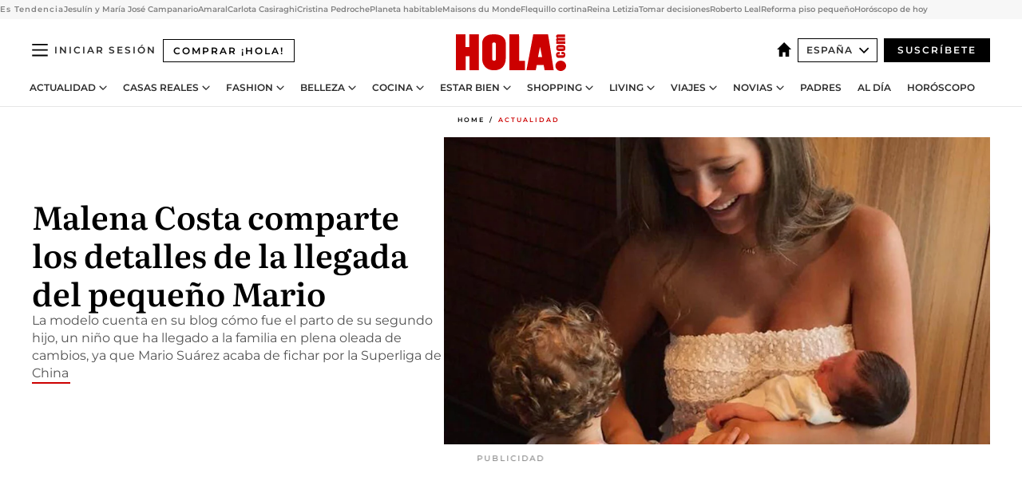

--- FILE ---
content_type: text/html; charset=utf-8
request_url: https://www.hola.com/actualidad/2017080397844/malena-costa-detalles-parto-mario/
body_size: 35724
content:
<!DOCTYPE html><html lang="es"><head><meta charSet="utf-8" data-next-head=""/><meta name="viewport" content="width=device-width" data-next-head=""/><meta property="mrf:tags" content="ed:4" data-next-head=""/><meta property="mrf:tags" content="otherEdition:" data-next-head=""/><meta property="mrf:tags" content="documentType:story" data-next-head=""/><meta property="mrf:tags" content="publication:HOLA" data-next-head=""/><meta property="mrf:tags" content="articleLength:542" data-next-head=""/><meta property="mrf:tags" content="hasEmbedded:false" data-next-head=""/><meta property="mrf:tags" content="hasRelatedContent:false" data-next-head=""/><meta property="mrf:tags" content="hasRelatedGallery:false" data-next-head=""/><meta property="mrf:tags" content="contentAccess:free" data-next-head=""/><meta property="mrf:tags" content="articleID:786888" data-next-head=""/><meta property="mrf:tags" content="isPremium:false" data-next-head=""/><meta property="mrf:tags" content="internalLinks:4" data-next-head=""/><meta property="mrf:tags" content="externalLinks:1" data-next-head=""/><meta property="mrf:tags" content="numberImages:4" data-next-head=""/><meta property="mrf:tags" content="numberParagraphs:7" data-next-head=""/><meta property="mrf:tags" content="hasPodcast:false" data-next-head=""/><meta property="mrf:tags" content="articleType:article" data-next-head=""/><meta property="mrf:tags" content="contentPurpose:news" data-next-head=""/><meta property="mrf:tags" content="commercialPurpose:" data-next-head=""/><meta property="mrf:tags" content="numberAds:9" data-next-head=""/><meta property="mrf:tags" content="holaPlusOrigin:" data-next-head=""/><meta property="mrf:tags" content="hasVideo:false" data-next-head=""/><meta property="mrf:sections" content="actualidad" data-next-head=""/><title data-next-head="">Malena Costa comparte los detalles de la llegada del pequeño Mario</title><link rel="canonical" href="https://www.hola.com/actualidad/2017080397844/malena-costa-detalles-parto-mario/" data-next-head=""/><link rel="alternate" type="application/rss+xml" title="HOLA! RSS PRIMARY-ACTUALIDAD feed" href="https://www.hola.com/feeds/rss/es/primary-actualidad/any/50.xml" data-next-head=""/><link rel="alternate" href="https://www.hola.com/actualidad/20170803786888/malena-costa-detalles-parto-mario/" hreflang="es" data-next-head=""/><meta name="title" content="Malena Costa comparte los detalles de la llegada del pequeño Mario" data-next-head=""/><meta name="description" content="La modelo cuenta en su blog cómo fue el parto de su segundo hijo, un niño que ha llegado a la familia en plena oleada de cambios, ya que Mario Suárez acaba de fichar por la Superliga de China" data-next-head=""/><meta name="robots" content="max-image-preview:large, max-snippet:-1, max-video-preview:-1" data-next-head=""/><meta name="plantilla" content="Plantilla de noticias (plantilla-noticias.html)" data-next-head=""/><meta property="og:url" content="https://www.hola.com/actualidad/2017080397844/malena-costa-detalles-parto-mario/" data-next-head=""/><meta property="og:title" content="Malena Costa comparte los detalles de la llegada del pequeño Mario" data-next-head=""/><meta property="og:description" content="La modelo cuenta en su blog cómo fue el parto de su segundo hijo, un niño que ha llegado a la familia en plena oleada de cambios, ya que Mario Suárez acaba de fichar por la Superliga de China" data-next-head=""/><meta property="og:article:author" content="https://www.hola.com/autor/hola/" data-next-head=""/><meta property="og:image" content="https://www.hola.com/horizon/landscape/da860470a244-malena-t.jpg?im=Resize=(1200)" data-next-head=""/><meta property="og:image:height" content="675" data-next-head=""/><meta property="og:image:width" content="1200" data-next-head=""/><meta property="og:type" content="article" data-next-head=""/><meta property="lang" content="es" data-next-head=""/><meta property="article:modified_time" content="2017-08-03T12:20:16.000Z" data-next-head=""/><meta property="article:published_time" content="2017-08-03T12:20:16.000Z" data-next-head=""/><meta property="article:section" content="Actualidad" data-next-head=""/><meta property="article:tag" content="Malena Costa,Mario Suarez,Actualidad" data-next-head=""/><meta property="article:publisher" content="https://www.facebook.com/revistahola" data-next-head=""/><meta property="fb:app_id" content="145634995501895" data-next-head=""/><meta property="fb:pages" content="52459726262" data-next-head=""/><meta name="dc.title" content="Malena Costa comparte los detalles de la llegada del pequeño Mario" data-next-head=""/><meta name="dc.date" content="2017-08-03T12:20:16.000Z" data-next-head=""/><meta name="dc.author" content="¡HOLA!" data-next-head=""/><meta name="twitter:card" content="summary_large_image" data-next-head=""/><meta name="twitter:site" content="@hola" data-next-head=""/><meta name="twitter:title" content="Malena Costa comparte los detalles de la llegada del pequeño Mario" data-next-head=""/><meta name="twitter:image" content="https://www.hola.com/horizon/landscape/da860470a244-malena-t.jpg?im=Resize=(1200)" data-next-head=""/><meta name="twitter:description" content="La modelo cuenta en su blog cómo fue el parto de su segundo hijo, un niño que ha llegado a la familia en plena oleada de cambios, ya que Mario Suárez acaba de fichar por la Superliga de China" data-next-head=""/><meta name="twitter:creator" content="@hola" data-next-head=""/><meta name="twitter:url" content="https://www.hola.com/actualidad/2017080397844/malena-costa-detalles-parto-mario/" data-next-head=""/><meta property="og:site_name" content="¡HOLA!" data-next-head=""/><meta property="fb:admins" content="52459726262" data-next-head=""/><meta property="og:updated_time" content="2017-08-03T12:20:16.000Z" data-next-head=""/><script type="application/ld+json" data-next-head="">[{"@context":"https://schema.org","@type":"NewsArticle","mainEntityOfPage":{"@type":"WebPage","@id":"https://www.hola.com/actualidad/2017080397844/malena-costa-detalles-parto-mario/","isAccessibleForFree":true},"headline":"Malena Costa comparte los detalles de la llegada del pequeño Mario","datePublished":"2017-08-03T12:20:16.000Z","dateModified":"2017-08-03T12:20:16.000Z","copyrightYear":"2017","url":"https://www.hola.com/actualidad/2017080397844/malena-costa-detalles-parto-mario/","author":[{"@type":"Person","name":"¡HOLA!","url":"https://www.hola.com/autor/hola/"}],"articleSection":"Actualidad","inLanguage":"es","license":"https://www.hola.com/aviso-legal/","description":"La modelo cuenta en su blog cómo fue el parto de su segundo hijo, un niño que ha llegado a la familia en plena oleada de cambios, ya que Mario Suárez acaba de fichar por la Superliga de China","articleBody":"Malena Costa ha compartido en su blog de Glamour los detalles del nacimiento del pequeño Mario, que tuvo lugar el pasado 13 de julio en Madrid. La modelo ingresó en la clínica Ruber, el mismo centro en el que dio a luz a su hija Matilda, tras despedirse de Mario Suárez en el aeropuerto.El futbolista emprendía una nueva aventura profesional en China, y Malena reconoce que se sentía triste al separarse de él “en un momento tan importante”. Esa misma noche, “noté como que se me había roto la bolsa, pero como no estaba segura esperé a la mañana siguiente”, recuerda. Fue entonces cuando llamó a su ginecólogo, Luis Ignacio Recasens, el mismo que atendió los dos partos de la reina Letizia, y puso rumbo a la clínica.","keywords":["Malena Costa","Mario Suarez","Actualidad"],"publisher":{"@type":"NewsMediaOrganization","name":"HOLA","@legalName":"Hola S.L","url":"https://www.hola.com/","logo":{"@type":"ImageObject","url":"https://www.hola.com/holacom.png","width":196,"height":60}},"image":[{"@type":"ImageObject","url":"https://www.hola.com/horizon/landscape/da860470a244-malena-t.jpg","width":1920,"height":1080},{"@type":"ImageObject","url":"https://www.hola.com/horizon/square/da860470a244-malena-t.jpg","width":1080,"height":1080}]},{"@context":"https://schema.org","@graph":[{"@type":"WebSite","@id":"https://www.hola.com/#website","url":"https://www.hola.com/","name":"HOLA"}]},{"@context":"https://schema.org","@type":"BreadcrumbList","itemListElement":[{"@type":"ListItem","position":1,"name":"HOLA","item":{"@id":"https://www.hola.com/","@type":"CollectionPage"}},{"@type":"ListItem","position":2,"name":"Actualidad","item":{"@id":"https://www.hola.com/actualidad/","@type":"CollectionPage"}}]},{"@context":"https://schema.org","@type":"SiteNavigationElement","hasPart":[{"@type":"CreativeWork","name":"Actualidad","url":"https://www.hola.com/actualidad/"},{"@type":"CreativeWork","name":"Casas Reales","url":"https://www.hola.com/realeza/"},{"@type":"CreativeWork","name":"Moda","url":"https://www.hola.com/moda/"},{"@type":"CreativeWork","name":"Belleza","url":"https://www.hola.com/belleza/"},{"@type":"CreativeWork","name":"Cocina","url":"https://www.hola.com/cocina/"},{"@type":"CreativeWork","name":"Estar Bien","url":"https://www.hola.com/estar-bien/"},{"@type":"CreativeWork","name":"Shopping","url":"https://www.hola.com/seleccion/"},{"@type":"CreativeWork","name":"Living","url":"https://www.hola.com/decoracion/"},{"@type":"CreativeWork","name":"Viajes","url":"https://www.hola.com/viajes/"},{"@type":"CreativeWork","name":"Novias","url":"https://www.hola.com/novias/"},{"@type":"CreativeWork","name":"Padres","url":"https://www.hola.com/padres/"},{"@type":"CreativeWork","name":"Al día","url":"https://www.hola.com/al-dia/"},{"@type":"CreativeWork","name":"Horóscopo","url":"https://www.hola.com/horoscopo/"},{"@type":"CreativeWork","name":"Fashion","url":"https://www.hola.com/fashion/"}]}]</script><link rel="preconnect" href="https://fonts.gstatic.com"/><link rel="preconnect" href="https://securepubads.g.doubleclick.net"/><link rel="preconnect" href="https://api.permutive.com"/><link rel="preconnect" href="https://micro.rubiconproject.com"/><link rel="preconnect" href="https://cdn.jwplayer.com"/><link rel="preconnect" href="https://cdn.privacy-mgmt.com"/><link rel="preconnect" href="https://www.googletagmanager.com"/><link rel="dns-prefetch" href="https://fonts.gstatic.com"/><link rel="dns-prefetch" href="https://securepubads.g.doubleclick.net"/><link rel="dns-prefetch" href="https://api.permutive.com"/><link rel="dns-prefetch" href="https://micro.rubiconproject.com"/><link rel="dns-prefetch" href="https://cdn.jwplayer.com"/><link rel="dns-prefetch" href="https://cdn.privacy-mgmt.com"/><link rel="dns-prefetch" href="https://www.googletagmanager.com"/><link rel="dns-prefetch" href="https://ssl.p.jwpcdn.com"/><link rel="dns-prefetch" href="https://www.google-analytics.com"/><script fetchpriority="high" type="text/javascript" src="https://securepubads.g.doubleclick.net/tag/js/gpt.js" async=""></script><link rel="apple-touch-icon" type="image/png" sizes="57x57" href="/apple-touch-icon-57x57.png"/><link rel="apple-touch-icon" type="image/png" sizes="60x60" href="/apple-touch-icon-60x60.png"/><link rel="apple-touch-icon" type="image/png" sizes="72x72" href="/apple-touch-icon-72x72.png"/><link rel="apple-touch-icon" type="image/png" sizes="76x76" href="/apple-touch-icon-76x76.png"/><link rel="apple-touch-icon" type="image/png" sizes="114x114" href="/apple-touch-icon-114x114.png"/><link rel="apple-touch-icon" type="image/png" sizes="120x120" href="/apple-touch-icon-120x120.png"/><link rel="apple-touch-icon" type="image/png" sizes="144x144" href="/apple-touch-icon-144x144.png"/><link rel="apple-touch-icon" type="image/png" sizes="152x152" href="/apple-touch-icon-152x152.png"/><link rel="apple-touch-icon" type="image/png" sizes="180x180" href="/apple-touch-icon-180x180.png"/><link rel="icon" type="image/png" sizes="192x192" href="/favicon-192x192.png"/><link rel="shortcut icon" type="image/png" sizes="32x32" href="/favicon-32x32.png"/><link rel="icon" type="image/png" sizes="16x16" href="/favicon-16x16.png"/><link rel="icon" type="image/x-icon" href="/favicon.ico"/><link rel="shortcut icon" href="/favicon.ico"/><link rel="manifest" href="/manifest.webmanifest" crossorigin="use-credentials"/><link rel="mask-icon" href="/icons/safari-pinned-tab.svg" color="#cc0000"/><meta name="msapplication-TileColor" content="#cc0000"/><meta name="theme-color" content="#ffffff"/><meta name="version" content="v4.69.0"/><script id="datalayer-script" data-nscript="beforeInteractive">(function() {
						const page = {"documentType":"story","geoBucket":"geo_us_es","errorStatus":"","publication":"HOLA","subsection":"actualidad","section":"actualidad","cleanURL":"https://www.hola.com/actualidad/2017080397844/malena-costa-detalles-parto-mario/","canonicalURL":"https://www.hola.com/actualidad/2017080397844/malena-costa-detalles-parto-mario/","ed":"4","otherEdition":[],"dataSource":"web"};
						const article = {"datePublication":"20170803","author":["¡HOLA!"],"tags":["malena-costa","mario-suarez"],"keywords":["Malena Costa","Mario Suárez"],"videoTitle":"","dateModified":"20170803","videoID":"","videoPlayer":"","videoType":"","videoStyle":"","descriptionURL":"La modelo cuenta en su blog cómo fue el parto de su segundo hijo, un niño que ha llegado a la familia en plena oleada de cambios, ya que Mario Suárez acaba de fichar por la Superliga de China","contentClassification":"","clientName":"","articleLength":542,"articleTitle":"Malena Costa comparte los detalles de la llegada del pequeño Mario","articleHeadline":"Malena Costa comparte los detalles de la llegada del pequeño Mario","articleSubtitle":"La modelo cuenta en su blog cómo fue el parto de su segundo hijo, un niño que ha llegado a la familia en plena oleada de cambios, ya que Mario Suárez acaba de fichar por la Superliga de China","articleID":786888,"externalLinks":1,"numberImages":4,"numberParagraphs":7,"hasVideo":false,"hasEmbedded":false,"internalLinks":4,"hasPodcast":false,"contentPurpose":"news","articleType":"article","isAffiliate":false,"isBranded":false,"isTenancy":false,"isPremium":false,"isOneColumn":false,"contentAccess":"free","holaPlusOrigin":"","hasRelatedContent":false,"hasRelatedGallery":false,"commercialPurpose":[],"campaign":[],"sourceClonedArticle":"","numberAds":9,"primaryImageStyle":"rightAligned169","contentCreation":[],"recirculationBlockType":["link-list","related-news","outbrain","latest-news","article-body-branded"],"recirculationBlockNumber":5};
						window.dataLayer = window.dataLayer || [];
						if (page) window.dataLayer.push(page);
						if (article) window.dataLayer.push(article);
					})();</script><script id="prebid-create" data-nscript="beforeInteractive">
			window.pbjs = window.pbjs || {};
			window.pbjs.que = window.pbjs.que || [];
		</script><script id="gpt-create" data-nscript="beforeInteractive">
			window.dataLayer = window.dataLayer || [];
			window.googletag = window.googletag || {cmd: []};
			window.adConfig = window.adConfig || {};
			window.adConfig.ads = window.adConfig.ads || [];
			window.adConfig.sraIds = window.adConfig.sraIds || [];
			window.adConfig.sraScrollIds = window.adConfig.sraScrollIds || [];
			window.mappings = window.mappings || {};
			window.pageLevelTargeting = window.pageLevelTargeting || false;
		</script><script id="marfil-create" data-nscript="beforeInteractive">(function(){console.log('TEST CARGANDO SCRIPT GENERAL EN DOC');"use strict";function e(e){var t=!(arguments.length>1&&void 0!==arguments[1])||arguments[1],c=document.createElement("script");c.src=e,t?c.type="module":(c.async=!0,c.type="text/javascript",c.setAttribute("nomodule",""));var n=document.getElementsByTagName("script")[0];n.parentNode.insertBefore(c,n)}!function(t,c){!function(t,c,n){var a,o,r;n.accountId=c,null!==(a=t.marfeel)&&void 0!==a||(t.marfeel={}),null!==(o=(r=t.marfeel).cmd)&&void 0!==o||(r.cmd=[]),t.marfeel.config=n;var i="https://sdk.mrf.io/statics";e("".concat(i,"/marfeel-sdk.js?id=").concat(c),!0),e("".concat(i,"/marfeel-sdk.es5.js?id=").concat(c),!1)}(t,c,arguments.length>2&&void 0!==arguments[2]?arguments[2]:{})}(window,7386,{} /* Config */)})();
		</script><link rel="preload" href="/_next/static/css/fda9825df6e17fa6.css" as="style"/><link rel="stylesheet" href="/_next/static/css/fda9825df6e17fa6.css" data-n-g=""/><link rel="preload" href="/_next/static/css/7829afaba236848f.css" as="style"/><link rel="stylesheet" href="/_next/static/css/7829afaba236848f.css" data-n-p=""/><link rel="preload" href="/_next/static/css/afe6d837ce3c2cbc.css" as="style"/><link rel="stylesheet" href="/_next/static/css/afe6d837ce3c2cbc.css" data-n-p=""/><noscript data-n-css=""></noscript><script defer="" nomodule="" src="/_next/static/chunks/polyfills-42372ed130431b0a.js"></script><script src="//applets.ebxcdn.com/ebx.js" async="" id="ebx" defer="" data-nscript="beforeInteractive"></script><script defer="" src="/_next/static/chunks/6753.f6e000e864a08c7f.js"></script><script defer="" src="/_next/static/chunks/5307.60d8733009aa532b.js"></script><script defer="" src="/_next/static/chunks/3345.335516c2a005971b.js"></script><script defer="" src="/_next/static/chunks/8325.83c78b6832e5092b.js"></script><script defer="" src="/_next/static/chunks/1052.26ee4e2a6433bea0.js"></script><script defer="" src="/_next/static/chunks/36.8678ed23b899c02e.js"></script><script defer="" src="/_next/static/chunks/6876.b149e8baa2b41b0a.js"></script><script defer="" src="/_next/static/chunks/819.9bd4b9b211a0911f.js"></script><script defer="" src="/_next/static/chunks/6237.ea3db714c9e0ba12.js"></script><script defer="" src="/_next/static/chunks/7116.4ddf4227d4c9c470.js"></script><script defer="" src="/_next/static/chunks/8857.403a14723e3b6d74.js"></script><script defer="" src="/_next/static/chunks/6510.b27b37e3889fe4ef.js"></script><script defer="" src="/_next/static/chunks/408.e4e5e2aa06c6a89a.js"></script><script defer="" src="/_next/static/chunks/6630.62658e7af834bed7.js"></script><script defer="" src="/_next/static/chunks/633.77ff3e3d80179a4c.js"></script><script src="/_next/static/chunks/webpack-829a45c89aada0dc.js" defer=""></script><script src="/_next/static/chunks/framework-87f4787c369d4fa9.js" defer=""></script><script src="/_next/static/chunks/main-ff4f9e304ce34cd7.js" defer=""></script><script src="/_next/static/chunks/pages/_app-dac5201ee271d494.js" defer=""></script><script src="/_next/static/chunks/1609-4252f898d0831c6c.js" defer=""></script><script src="/_next/static/chunks/8435-eb0e718c31ed9ddf.js" defer=""></script><script src="/_next/static/chunks/3417-598320d5e70892fe.js" defer=""></script><script src="/_next/static/chunks/pages/article/%5B...path%5D-1a70cafd1ec67612.js" defer=""></script><script src="/_next/static/mafrJ3nGg_lkQEEhHN0Ly/_buildManifest.js" defer=""></script><script src="/_next/static/mafrJ3nGg_lkQEEhHN0Ly/_ssgManifest.js" defer=""></script></head><body><div id="__next"><a class="skLi-8370a0" href="#hm-main">Ir al contenido principal</a><a class="skLi-8370a0" href="#hm-footer">Ir al pie de página</a><div><!-- Comscore Identifier: comscorekw=spain --></div> <!-- --> <aside class="ho-liLi-842356 ho-liLi-s-14970ef  ho-theme" data-no-swipe="true"><div class="ho-liLiTiWr-2093889"><span class="ho-liLiTi-1356abd">Es Tendencia</span></div><div class="ho-liLiCoWr-23105c6"><ul><li><a class="ho-liLiLi-12407d5 ho-link" href="https://www.hola.com/actualidad/20260129880723/jesulin-de-ubrique-maria-jose-campanario-van-a-ser-abuelos/">Jesulín y María José Campanario</a></li><li><a class="ho-liLiLi-12407d5 ho-link" href="https://www.hola.com/actualidad/20260129880733/amaral-anuncia-vuelta-escenarios-recuperacion-juan-aguirre/">Amaral</a></li><li><a class="ho-liLiLi-12407d5 ho-link" href="https://www.hola.com/actualidad/20260128880492/isabel-jimenez-https://www.hola.com/realeza/20260129880004/carlota-casiraghi-presenta-libro/-la-recuperacion-de-sara-carbonero/">Carlota Casiraghi</a></li><li><a class="ho-liLiLi-12407d5 ho-link" href="https://www.hola.comhola.com/belleza/20260129880739/cristina-pedroche-fotos-bikini-abdominales-en-forma/">Cristina Pedroche</a></li><li><a class="ho-liLiLi-12407d5 ho-link" href="https://www.hola.com/al-dia/20260129880790/descubren-nuevo-planeta-hd137010b-habitable/">Planeta habitable</a></li><li><a class="ho-liLiLi-12407d5 ho-link" href="https://www.hola.com/seleccion/20260128880335/8-compras-supertendencia-maisons-du-monde-crear-oasis-en-casa-primavera-2026/">Maisons du Monde</a></li><li><a class="ho-liLiLi-12407d5 ho-link" href="https://www.hola.com/belleza/20260129880309/flequillo-cortina-desfilado/">Flequillo cortina</a></li><li><a class="ho-liLiLi-12407d5 ho-link" href="https://www.hola.com/moda/20260129880740/reina-letizia-look-chaqueta-negra-feder-madrid-antes-funeral-huelva-accidente-adamuz/">Reina Letizia</a></li><li><a class="ho-liLiLi-12407d5 ho-link" href="https://www.hola.com/estar-bien/20260129879242/intetidumbre-tomar-decisiones-consejos-salud-mental/">Tomar decisiones</a></li><li><a class="ho-liLiLi-12407d5 ho-link" href="https://www.hola.com/viajes/20260129880397/puente-peatonal-mas-largo-mundo-arouca-portugal/">Roberto Leal</a></li><li><a class="ho-liLiLi-12407d5 ho-link" href="https://www.hola.com/decoracion/20260129877872/piso-pequeno-60-m-reforma-integral-diseno-contemporaneo-madrid-am/">Reforma piso pequeño</a></li><li><a class="ho-liLiLi-12407d5 ho-link" href="https://www.hola.com/horoscopo/20260129878643/horoscopo-de-hoy-jueves-29-de-enero/">Horóscopo de hoy</a></li></ul></div></aside><div class="glide-header ho-heWr-13544c1"><header class=" ho-theme ho-header ho-ce-84215c" id="hm-header" data-no-swipe="true"><div class="ho-heMaRoWr-20558d9 hm-container"><div class="ho-heToBa-12016a3"><button type="button" class="ho-heHaTo-215244d ho-theme ho-button ho-bu-i-1138ea0" aria-label="Abrir menú" aria-expanded="false" title="Abrir menú"><svg viewBox="0 0 16 13" xmlns="http://www.w3.org/2000/svg" aria-hidden="true" class="hm-icon"><path d="M16 1.5H0V0h16zM16 7H0V5.5h16zm0 5.5H0V11h16z" fill="currentColor" fill-rule="evenodd"></path></svg></button><a class="ho-heMaLi-1827ab2 ho-link" href="https://suscripciones.hola.com/">Comprar ¡HOLA!</a><div class="ho-heLoCo-194933f"><a aria-label="HOLA.com" class="ho-loLi-8311c6 ho-link" href="https://www.hola.com/"><svg viewBox="0 0 242 81" fill="none" xmlns="http://www.w3.org/2000/svg" aria-hidden="true" class="ho-loIc-826c03 hm-icon"><path d="M230.277 58.186c6.478 0 11.723 5.128 11.723 11.407C242 75.87 236.755 81 230.277 81c-6.479 0-11.723-5.129-11.723-11.407 0-6.279 5.244-11.407 11.723-11.407zM106.522 9.506c2.116 2.697 3.041 7.295 3.041 11.76l-.176 34.267c-.353 8.931-5.509 18.57-13.706 21.576-8.198 3.758-20.979 3.05-28.118-2.299-6.215-4.642-9.432-11.23-9.784-18.747V17.907c.528-5.35 3.393-11.23 8.02-13.75C69.194 2.033 72.896.574 76.819.396c8.55-.883 23.49-1.06 29.704 9.109zm-19.92 9.418c-1.234-1.062-3.041-1.238-4.452-.708-1.41.53-2.291 1.769-2.468 3.228v33.558c.177 1.415 1.234 2.697 2.689 3.05 1.058.355 2.292.178 3.217 0 1.058-.706 2.116-1.237 2.116-3.227V21.621c-.045-1.415-.573-1.946-1.102-2.697zM202.203.044c.529.177 12.605 79.01 12.605 79.409h-19.921l-2.116-11.761h-15.116l-2.292 11.76h-20.449S170.03.222 169.854.044c-.22.177 32.349 0 32.349 0zM189.378 50.36s-4.451-22.638-4.451-22.815c0 0 0-.353-4.628 22.815h9.079zm-50.507 8.356h12.825v20.692h-34.332V.044h21.331c.176 0 .176 58.849.176 58.672zM21.155 28.386h8.373V0H50.33v79.408H29.705V48.37H21.33v31.038H0V.044h21.155v28.341zm206.654 10.522v5.527h-2.336c-.705 0-1.234 0-1.587.177-.352.177-.352.354-.352.707 0 .354.176.53.352.708.177.177.706.177 1.587.177h9.255c.705 0 1.234-.177 1.587-.354.352-.177.529-.354.529-.708a.974.974 0 00-.529-.884c-.353-.177-1.058-.177-1.939-.177h-2.292v-5.35c1.586 0 2.688 0 3.57.177.705.177 1.586.354 2.291 1.061.882.531 1.411 1.238 1.763 2.123.353.884.529 1.945.529 3.404 0 1.592-.352 3.05-.881 3.935-.529 1.061-1.411 1.592-2.468 2.123-1.058.353-2.468.53-4.452.53h-5.509c-1.586 0-2.864-.177-3.746-.53-.881-.354-1.586-1.062-2.292-2.123-.705-1.06-1.057-2.476-1.057-3.935 0-1.592.352-2.874 1.057-3.935.706-1.061 1.411-1.768 2.469-2.122 1.234-.354 2.644-.53 4.451-.53zm-.529-15.519h4.804c1.763 0 3.041 0 3.922.177.882.177 1.587.53 2.292 1.061.705.53 1.234 1.238 1.587 2.122.352.885.528 1.946.528 3.228 0 1.238-.176 2.476-.352 3.405-.353.884-.705 1.591-1.234 2.122-.529.53-1.234.884-2.116 1.061-.881.177-2.115.354-3.746.354h-4.98c-1.763 0-3.217-.177-4.275-.53-1.058-.355-1.763-1.062-2.468-2.123-.529-1.061-.881-2.3-.881-3.935 0-1.238.176-2.476.528-3.405a4.594 4.594 0 011.587-2.122c.705-.53 1.234-.884 1.939-1.061.529-.177 1.587-.354 2.865-.354zm-1.454 5.88c-1.058 0-1.587 0-1.94.178-.176.176-.352.353-.352.707s.176.53.352.707c.177.177.882.177 1.94.177h8.726c.881 0 1.586 0 1.763-.177.352-.177.352-.353.352-.707s-.176-.53-.352-.707c-.177-.177-.882-.177-1.587-.177h-8.902zm-5.333-13.882l1.763.176c-.705-.53-1.234-1.06-1.587-1.591-.352-.708-.529-1.415-.529-2.123 0-1.591.705-2.874 2.116-3.758-.705-.53-1.234-1.061-1.587-1.592-.352-.707-.529-1.238-.529-2.122 0-1.06.177-1.768.705-2.476.529-.707 1.058-1.06 1.763-1.238.705-.177 1.763-.354 3.394-.354h13.883v5.704H227.28c-1.587 0-2.688 0-3.041.177-.353.177-.529.354-.529.707 0 .354.176.708.529.885.353.177 1.41.177 3.041.177h12.605v5.703h-12.252c-1.94 0-3.041 0-3.394.177-.353.177-.529.354-.529.707 0 .177.176.531.353.708.176.177.352.354.705.354h15.293v5.703h-19.392v-5.88h-.176v-.044z" fill="currentColor"></path></svg><span class="sr-only">Malena Costa comparte los detalles de la llegada del pequeño Mario</span></a></div><div class="ho-heEdSw-2174946 -header ho-theme ho-edSw-1589d3b -no-label" id="edition-switcher"><a aria-label="España" class="ho-link" href="https://www.hola.com/"><svg width="18" height="18" viewBox="0 0 18 18" fill="none" xmlns="http://www.w3.org/2000/svg" aria-hidden="true" class="ho-edSwHoIc-2375ca4 hm-icon"><path d="M9 0L0 9h2.695v9h4.587v-5.386h3.46V18h4.567V9H18L9 0z" fill="currentColor"></path></svg></a><button type="button" class="ho-edSwBu-2225aeb ho-theme ho-button ho-bu-i-1138ea0" aria-label="Abrir Ediciones" aria-expanded="false" aria-controls="edition-switcher-list-España-desktop" title="Abrir Ediciones" on="tap:edition-switcher.toggleClass(class=&#x27;editionOpen&#x27;)">España<svg width="140" height="90" viewBox="0 0 14 9" fill="none" xmlns="http://www.w3.org/2000/svg" aria-hidden="true" class="ho-edSwIc-1982557 hm-icon"><path fill-rule="evenodd" clip-rule="evenodd" d="M7.8 8.43a1 1 0 01-1.415 0L.57 2.615A1 1 0 011.985 1.2l5.107 5.108L12.2 1.2a1 1 0 111.415 1.415L7.8 8.43z" fill="currentColor"></path></svg></button><ul class="ho-edSwLi-2001c71" id="edition-switcher-list-España-desktop" aria-hidden="true"><li><a class="ho-edSwLi-1987a78 ho-link" href="https://www.hola.com/us-es/" tabindex="-1">Americas</a></li><li><a class="ho-edSwLi-1987a78 ho-link" href="https://www.hola.com/us/" tabindex="-1">USA</a></li><li><a class="ho-edSwLi-1987a78 ho-link" href="https://www.hola.com/mexico/" tabindex="-1">México</a></li></ul></div><div class="login-header ho-loCo-146800c"><a aria-label="Iniciar sesión" class="ho-loLi-935396 ho-link" href="" rel="nofollow"><span class="ho-loLiTe-1356d2a">Iniciar sesión</span></a></div><div class="ho-suCl-1819162"><a class="-button ho-link" href="https://suscribete.hola.com/">Suscríbete</a></div></div><div class="ho-heNaCo-18413da"><nav class="ho-heNa-165781b" aria-label="Primary Header Navigation" id="header-navigation-primary"><ul class="ho-naLi-148407d"><li class="ho-naIt-1471b6f"><div class="ho-naWr-1809e3b" id="header-navigation-primary-link-ey9R79cKtQ"><a class="ho-naLa-1552e12 ho-naLi-147079d ho-link" href="https://www.hola.com/actualidad/">Actualidad</a><button type="button" class="ho-naSuBu-2443568 ho-theme ho-button ho-bu-i-1138ea0" aria-label="Abrir Actualidad Submenu" aria-expanded="false" aria-controls="sub-menu-ey9R79cKtQ-primary" on="tap:sub-menu-ey9R79cKtQ-primary.toggleClass(class=&#x27;navigationWrapperOpen&#x27;)"><svg width="140" height="90" viewBox="0 0 14 9" fill="none" xmlns="http://www.w3.org/2000/svg" aria-hidden="true" class="ho-naSuIc-2200d8b hm-icon"><path fill-rule="evenodd" clip-rule="evenodd" d="M7.8 8.43a1 1 0 01-1.415 0L.57 2.615A1 1 0 011.985 1.2l5.107 5.108L12.2 1.2a1 1 0 111.415 1.415L7.8 8.43z" fill="currentColor"></path></svg></button><ul class="ho-naSu-1807e6f" aria-hidden="true" id="sub-menu-ey9R79cKtQ-primary"><li class="ho-naSuIt-2206ba3"><a class="ho-suLi-116577e ho-link" href="https://www.hola.com/tags/television/" tabindex="-1">Televisión</a></li><li class="ho-naSuIt-2206ba3"><a class="ho-suLi-116577e ho-link" href="https://www.hola.com/biografias/" tabindex="-1">Biografías</a></li><li class="ho-naSuIt-2206ba3"><a class="ho-suLi-116577e ho-link" href="https://www.hola.com/tv/" tabindex="-1">¡HOLA! Play</a></li></ul></div></li><li class="ho-naIt-1471b6f"><div class="ho-naWr-1809e3b" id="header-navigation-primary-link-et0qculsiz"><a class="ho-naLa-1552e12 ho-naLi-147079d ho-link" href="https://www.hola.com/realeza/">Casas Reales</a><button type="button" class="ho-naSuBu-2443568 ho-theme ho-button ho-bu-i-1138ea0" aria-label="Abrir Casas Reales Submenu" aria-expanded="false" aria-controls="sub-menu-et0qculsiz-primary" on="tap:sub-menu-et0qculsiz-primary.toggleClass(class=&#x27;navigationWrapperOpen&#x27;)"><svg width="140" height="90" viewBox="0 0 14 9" fill="none" xmlns="http://www.w3.org/2000/svg" aria-hidden="true" class="ho-naSuIc-2200d8b hm-icon"><path fill-rule="evenodd" clip-rule="evenodd" d="M7.8 8.43a1 1 0 01-1.415 0L.57 2.615A1 1 0 011.985 1.2l5.107 5.108L12.2 1.2a1 1 0 111.415 1.415L7.8 8.43z" fill="currentColor"></path></svg></button><ul class="ho-naSu-1807e6f" aria-hidden="true" id="sub-menu-et0qculsiz-primary"><li class="ho-naSuIt-2206ba3"><a class="ho-suLi-116577e ho-link" href="https://www.hola.com/realeza/casa_espanola/" tabindex="-1">España</a></li><li class="ho-naSuIt-2206ba3"><a class="ho-suLi-116577e ho-link" href="https://www.hola.com/realeza/casa_inglesa/" tabindex="-1">Reino Unido</a></li><li class="ho-naSuIt-2206ba3"><a class="ho-suLi-116577e ho-link" href="https://www.hola.com/realeza/casa_holanda/" tabindex="-1">Holanda</a></li><li class="ho-naSuIt-2206ba3"><a class="ho-suLi-116577e ho-link" href="https://www.hola.com/realeza/casa_monaco/" tabindex="-1">Mónaco</a></li><li class="ho-naSuIt-2206ba3"><a class="ho-suLi-116577e ho-link" href="https://www.hola.com/realeza/casa_noruega/" tabindex="-1">Noruega</a></li><li class="ho-naSuIt-2206ba3"><a class="ho-suLi-116577e ho-link" href="https://www.hola.com/realeza/casa_suecia/" tabindex="-1">Suecia</a></li><li class="ho-naSuIt-2206ba3"><a class="ho-suLi-116577e ho-link" href="https://www.hola.com/realeza/casa_danesa/" tabindex="-1">Dinamarca</a></li><li class="ho-naSuIt-2206ba3"><a class="ho-suLi-116577e ho-link" href="https://www.hola.com/realeza/casa_belga/" tabindex="-1">Bélgica</a></li><li class="ho-naSuIt-2206ba3"><a class="ho-suLi-116577e ho-link" href="https://www.hola.com/realeza/casa_luxemburgo/" tabindex="-1">Luxemburgo</a></li><li class="ho-naSuIt-2206ba3"><a class="ho-suLi-116577e ho-link" href="https://www.hola.com/realeza/casa_liechtenstein/" tabindex="-1">Liechtenstein</a></li></ul></div></li><li class="ho-naIt-1471b6f"><div class="ho-naWr-1809e3b" id="header-navigation-primary-link-eHUdQs-AiO"><a class="ho-naLa-1552e12 ho-naLi-147079d ho-link" href="https://www.hola.com/moda/">Fashion</a><button type="button" class="ho-naSuBu-2443568 ho-theme ho-button ho-bu-i-1138ea0" aria-label="Abrir Fashion Submenu" aria-expanded="false" aria-controls="sub-menu-eHUdQs-AiO-primary" on="tap:sub-menu-eHUdQs-AiO-primary.toggleClass(class=&#x27;navigationWrapperOpen&#x27;)"><svg width="140" height="90" viewBox="0 0 14 9" fill="none" xmlns="http://www.w3.org/2000/svg" aria-hidden="true" class="ho-naSuIc-2200d8b hm-icon"><path fill-rule="evenodd" clip-rule="evenodd" d="M7.8 8.43a1 1 0 01-1.415 0L.57 2.615A1 1 0 011.985 1.2l5.107 5.108L12.2 1.2a1 1 0 111.415 1.415L7.8 8.43z" fill="currentColor"></path></svg></button><ul class="ho-naSu-1807e6f" aria-hidden="true" id="sub-menu-eHUdQs-AiO-primary"><li class="ho-naSuIt-2206ba3"><a class="ho-suLi-116577e ho-link" href="https://www.hola.com/moda/actualidad/" tabindex="-1">Noticias</a></li><li class="ho-naSuIt-2206ba3"><a class="ho-suLi-116577e ho-link" href="https://www.hola.com/moda/tendencias/" tabindex="-1">Tendencias</a></li><li class="ho-naSuIt-2206ba3"><a class="ho-suLi-116577e ho-link" href="https://www.hola.com/moda/disenyadores/" tabindex="-1">Diseñadores</a></li></ul></div></li><li class="ho-naIt-1471b6f"><div class="ho-naWr-1809e3b" id="header-navigation-primary-link-e1uuEsoFeC"><a class="ho-naLa-1552e12 ho-naLi-147079d ho-link" href="https://www.hola.com/belleza/">Belleza</a><button type="button" class="ho-naSuBu-2443568 ho-theme ho-button ho-bu-i-1138ea0" aria-label="Abrir Belleza Submenu" aria-expanded="false" aria-controls="sub-menu-e1uuEsoFeC-primary" on="tap:sub-menu-e1uuEsoFeC-primary.toggleClass(class=&#x27;navigationWrapperOpen&#x27;)"><svg width="140" height="90" viewBox="0 0 14 9" fill="none" xmlns="http://www.w3.org/2000/svg" aria-hidden="true" class="ho-naSuIc-2200d8b hm-icon"><path fill-rule="evenodd" clip-rule="evenodd" d="M7.8 8.43a1 1 0 01-1.415 0L.57 2.615A1 1 0 011.985 1.2l5.107 5.108L12.2 1.2a1 1 0 111.415 1.415L7.8 8.43z" fill="currentColor"></path></svg></button><ul class="ho-naSu-1807e6f" aria-hidden="true" id="sub-menu-e1uuEsoFeC-primary"><li class="ho-naSuIt-2206ba3"><a class="ho-suLi-116577e ho-link" href="https://www.hola.com/belleza/tendencias/" tabindex="-1">Tendencias</a></li><li class="ho-naSuIt-2206ba3"><a class="ho-suLi-116577e ho-link" href="https://www.hola.com/belleza/caraycuerpo/" tabindex="-1">Cara y cuerpo</a></li><li class="ho-naSuIt-2206ba3"><a class="ho-suLi-116577e ho-link" href="https://www.hola.com/tags/peinados/" tabindex="-1">Peinados</a></li><li class="ho-naSuIt-2206ba3"><a class="ho-suLi-116577e ho-link" href="https://www.hola.com/tags/perder-peso/" tabindex="-1">Perder peso</a></li><li class="ho-naSuIt-2206ba3"><a class="ho-suLi-116577e ho-link" href="https://www.hola.com/tags/en-forma/" tabindex="-1">En forma</a></li><li class="ho-naSuIt-2206ba3"><a class="ho-suLi-116577e ho-link" href="https://www.hola.com/hubs/hola-beauty-addict/" tabindex="-1">¡HOLA! Beauty Addict</a></li></ul></div></li><li class="ho-naIt-1471b6f"><div class="ho-naWr-1809e3b" id="header-navigation-primary-link-ebyep_jFba"><a class="ho-naLa-1552e12 ho-naLi-147079d ho-link" href="https://www.hola.com/cocina/">Cocina</a><button type="button" class="ho-naSuBu-2443568 ho-theme ho-button ho-bu-i-1138ea0" aria-label="Abrir Cocina Submenu" aria-expanded="false" aria-controls="sub-menu-ebyep_jFba-primary" on="tap:sub-menu-ebyep_jFba-primary.toggleClass(class=&#x27;navigationWrapperOpen&#x27;)"><svg width="140" height="90" viewBox="0 0 14 9" fill="none" xmlns="http://www.w3.org/2000/svg" aria-hidden="true" class="ho-naSuIc-2200d8b hm-icon"><path fill-rule="evenodd" clip-rule="evenodd" d="M7.8 8.43a1 1 0 01-1.415 0L.57 2.615A1 1 0 011.985 1.2l5.107 5.108L12.2 1.2a1 1 0 111.415 1.415L7.8 8.43z" fill="currentColor"></path></svg></button><ul class="ho-naSu-1807e6f" aria-hidden="true" id="sub-menu-ebyep_jFba-primary"><li class="ho-naSuIt-2206ba3"><a class="ho-suLi-116577e ho-link" href="https://www.hola.com/cocina/recetas/" tabindex="-1">Recetas</a></li><li class="ho-naSuIt-2206ba3"><a class="ho-suLi-116577e ho-link" href="https://www.hola.com/cocina/noticias/" tabindex="-1">Noticias</a></li><li class="ho-naSuIt-2206ba3"><a class="ho-suLi-116577e ho-link" href="https://www.hola.com/cocina/tecnicas-de-cocina/" tabindex="-1">Técnicas de cocina</a></li></ul></div></li><li class="ho-naIt-1471b6f"><div class="ho-naWr-1809e3b" id="header-navigation-primary-link-emEY-iK6K5"><a class="ho-naLa-1552e12 ho-naLi-147079d ho-link" href="https://www.hola.com/estar-bien/">Estar bien</a><button type="button" class="ho-naSuBu-2443568 ho-theme ho-button ho-bu-i-1138ea0" aria-label="Abrir Estar bien Submenu" aria-expanded="false" aria-controls="sub-menu-emEY-iK6K5-primary" on="tap:sub-menu-emEY-iK6K5-primary.toggleClass(class=&#x27;navigationWrapperOpen&#x27;)"><svg width="140" height="90" viewBox="0 0 14 9" fill="none" xmlns="http://www.w3.org/2000/svg" aria-hidden="true" class="ho-naSuIc-2200d8b hm-icon"><path fill-rule="evenodd" clip-rule="evenodd" d="M7.8 8.43a1 1 0 01-1.415 0L.57 2.615A1 1 0 011.985 1.2l5.107 5.108L12.2 1.2a1 1 0 111.415 1.415L7.8 8.43z" fill="currentColor"></path></svg></button><ul class="ho-naSu-1807e6f" aria-hidden="true" id="sub-menu-emEY-iK6K5-primary"><li class="ho-naSuIt-2206ba3"><a class="ho-suLi-116577e ho-link" href="https://www.hola.com/tags/dieta-saludable/" tabindex="-1">Dieta saludable</a></li><li class="ho-naSuIt-2206ba3"><a class="ho-suLi-116577e ho-link" href="https://www.hola.com/tags/bienestar/" tabindex="-1">Bienestar</a></li><li class="ho-naSuIt-2206ba3"><a class="ho-suLi-116577e ho-link" href="https://www.hola.com/tags/medio-ambiente/" tabindex="-1">Medio ambiente</a></li><li class="ho-naSuIt-2206ba3"><a class="ho-suLi-116577e ho-link" href="https://www.hola.com/tags/psicologia/" tabindex="-1">Psicología</a></li><li class="ho-naSuIt-2206ba3"><a class="ho-suLi-116577e ho-link" href="https://www.hola.com/tags/coaching/" tabindex="-1">Coaching</a></li><li class="ho-naSuIt-2206ba3"><a class="ho-suLi-116577e ho-link" href="https://www.hola.com/tags/vida-sana/" tabindex="-1">Vida sana</a></li><li class="ho-naSuIt-2206ba3"><a class="ho-suLi-116577e ho-link" href="https://www.hola.com/tags/enfermedades/" tabindex="-1">Enfermedades</a></li><li class="ho-naSuIt-2206ba3"><a class="ho-suLi-116577e ho-link" href="https://www.hola.com/tags/mascotas/ " tabindex="-1">Mascotas</a></li></ul></div></li><li class="ho-naIt-1471b6f"><div class="ho-naWr-1809e3b" id="header-navigation-primary-link-e5hKUnglTa"><a class="ho-naLa-1552e12 ho-naLi-147079d ho-link" href="https://www.hola.com/seleccion/">Shopping</a><button type="button" class="ho-naSuBu-2443568 ho-theme ho-button ho-bu-i-1138ea0" aria-label="Abrir Shopping Submenu" aria-expanded="false" aria-controls="sub-menu-e5hKUnglTa-primary" on="tap:sub-menu-e5hKUnglTa-primary.toggleClass(class=&#x27;navigationWrapperOpen&#x27;)"><svg width="140" height="90" viewBox="0 0 14 9" fill="none" xmlns="http://www.w3.org/2000/svg" aria-hidden="true" class="ho-naSuIc-2200d8b hm-icon"><path fill-rule="evenodd" clip-rule="evenodd" d="M7.8 8.43a1 1 0 01-1.415 0L.57 2.615A1 1 0 011.985 1.2l5.107 5.108L12.2 1.2a1 1 0 111.415 1.415L7.8 8.43z" fill="currentColor"></path></svg></button><ul class="ho-naSu-1807e6f" aria-hidden="true" id="sub-menu-e5hKUnglTa-primary"><li class="ho-naSuIt-2206ba3"><a class="ho-suLi-116577e ho-link" href="https://www.hola.com/seleccion/belleza/" tabindex="-1">Belleza</a></li><li class="ho-naSuIt-2206ba3"><a class="ho-suLi-116577e ho-link" href="https://www.hola.com/seleccion/moda/" tabindex="-1">Moda</a></li><li class="ho-naSuIt-2206ba3"><a class="ho-suLi-116577e ho-link" href="https://www.hola.com/seleccion/casa/" tabindex="-1">Casa</a></li><li class="ho-naSuIt-2206ba3"><a class="ho-suLi-116577e ho-link" href="https://www.hola.com/seleccion/bienestar/" tabindex="-1">Bienestar</a></li><li class="ho-naSuIt-2206ba3"><a class="ho-suLi-116577e ho-link" href="https://www.hola.com/seleccion/tecnologia/" tabindex="-1">Tecnología</a></li><li class="ho-naSuIt-2206ba3"><a class="ho-suLi-116577e ho-link" href="https://www.hola.com/seleccion/libros/" tabindex="-1">Libros</a></li><li class="ho-naSuIt-2206ba3"><a class="ho-suLi-116577e ho-link" href="https://www.hola.com/seleccion/deporte/" tabindex="-1">Deporte</a></li><li class="ho-naSuIt-2206ba3"><a class="ho-suLi-116577e ho-link" href="https://www.hola.com/seleccion/ninos/" tabindex="-1">Niños</a></li><li class="ho-naSuIt-2206ba3"><a class="ho-suLi-116577e ho-link" href="https://www.hola.com/seleccion/mascotas/" tabindex="-1">Mascotas</a></li><li class="ho-naSuIt-2206ba3"><a class="ho-suLi-116577e ho-link" href="https://www.hola.com/seleccion/regalos/" tabindex="-1">Regalos</a></li><li class="ho-naSuIt-2206ba3"><a class="ho-suLi-116577e ho-link" href="https://www.hola.com/seleccion/ocio/" tabindex="-1">Ocio</a></li></ul></div></li><li class="ho-naIt-1471b6f"><div class="ho-naWr-1809e3b" id="header-navigation-primary-link-eTJumvxvZ2"><a class="ho-naLa-1552e12 ho-naLi-147079d ho-link" href="https://www.hola.com/decoracion/">Living</a><button type="button" class="ho-naSuBu-2443568 ho-theme ho-button ho-bu-i-1138ea0" aria-label="Abrir Living Submenu" aria-expanded="false" aria-controls="sub-menu-eTJumvxvZ2-primary" on="tap:sub-menu-eTJumvxvZ2-primary.toggleClass(class=&#x27;navigationWrapperOpen&#x27;)"><svg width="140" height="90" viewBox="0 0 14 9" fill="none" xmlns="http://www.w3.org/2000/svg" aria-hidden="true" class="ho-naSuIc-2200d8b hm-icon"><path fill-rule="evenodd" clip-rule="evenodd" d="M7.8 8.43a1 1 0 01-1.415 0L.57 2.615A1 1 0 011.985 1.2l5.107 5.108L12.2 1.2a1 1 0 111.415 1.415L7.8 8.43z" fill="currentColor"></path></svg></button><ul class="ho-naSu-1807e6f" aria-hidden="true" id="sub-menu-eTJumvxvZ2-primary"><li class="ho-naSuIt-2206ba3"><a class="ho-suLi-116577e ho-link" href="https://www.hola.com/tags/tendencias-decoracion/" tabindex="-1">Tendencias</a></li><li class="ho-naSuIt-2206ba3"><a class="ho-suLi-116577e ho-link" href="https://www.hola.com/tags/casas/" tabindex="-1">Casas</a></li><li class="ho-naSuIt-2206ba3"><a class="ho-suLi-116577e ho-link" href="https://www.hola.com/tags/plantas/" tabindex="-1">Plantas</a></li></ul></div></li><li class="ho-naIt-1471b6f"><div class="ho-naWr-1809e3b" id="header-navigation-primary-link-epgoloeb3s"><a class="ho-naLa-1552e12 ho-naLi-147079d ho-link" href="https://www.hola.com/viajes/">Viajes</a><button type="button" class="ho-naSuBu-2443568 ho-theme ho-button ho-bu-i-1138ea0" aria-label="Abrir Viajes Submenu" aria-expanded="false" aria-controls="sub-menu-epgoloeb3s-primary" on="tap:sub-menu-epgoloeb3s-primary.toggleClass(class=&#x27;navigationWrapperOpen&#x27;)"><svg width="140" height="90" viewBox="0 0 14 9" fill="none" xmlns="http://www.w3.org/2000/svg" aria-hidden="true" class="ho-naSuIc-2200d8b hm-icon"><path fill-rule="evenodd" clip-rule="evenodd" d="M7.8 8.43a1 1 0 01-1.415 0L.57 2.615A1 1 0 011.985 1.2l5.107 5.108L12.2 1.2a1 1 0 111.415 1.415L7.8 8.43z" fill="currentColor"></path></svg></button><ul class="ho-naSu-1807e6f" aria-hidden="true" id="sub-menu-epgoloeb3s-primary"><li class="ho-naSuIt-2206ba3"><a class="ho-suLi-116577e ho-link" href="https://www.hola.com/tags/internacionales/" tabindex="-1">Internacionales</a></li><li class="ho-naSuIt-2206ba3"><a class="ho-suLi-116577e ho-link" href="https://www.hola.com/tags/espana/" tabindex="-1">España</a></li><li class="ho-naSuIt-2206ba3"><a class="ho-suLi-116577e ho-link" href="https://www.hola.com/guias/madrid/" tabindex="-1">Inspiración ¡H! Madrid</a></li><li class="ho-naSuIt-2206ba3"><a class="ho-suLi-116577e ho-link" href="https://www.holamadrid.com/" rel="nofollow" tabindex="-1">Tu ¡H! Madrid</a></li></ul></div></li><li class="ho-naIt-1471b6f"><div class="ho-naWr-1809e3b" id="header-navigation-primary-link-eqfsJ1HdVN"><a class="ho-naLa-1552e12 ho-naLi-147079d ho-link" href="https://www.hola.com/novias/">Novias</a><button type="button" class="ho-naSuBu-2443568 ho-theme ho-button ho-bu-i-1138ea0" aria-label="Abrir Novias Submenu" aria-expanded="false" aria-controls="sub-menu-eqfsJ1HdVN-primary" on="tap:sub-menu-eqfsJ1HdVN-primary.toggleClass(class=&#x27;navigationWrapperOpen&#x27;)"><svg width="140" height="90" viewBox="0 0 14 9" fill="none" xmlns="http://www.w3.org/2000/svg" aria-hidden="true" class="ho-naSuIc-2200d8b hm-icon"><path fill-rule="evenodd" clip-rule="evenodd" d="M7.8 8.43a1 1 0 01-1.415 0L.57 2.615A1 1 0 011.985 1.2l5.107 5.108L12.2 1.2a1 1 0 111.415 1.415L7.8 8.43z" fill="currentColor"></path></svg></button><ul class="ho-naSu-1807e6f" aria-hidden="true" id="sub-menu-eqfsJ1HdVN-primary"><li class="ho-naSuIt-2206ba3"><a class="ho-suLi-116577e ho-link" href="https://www.hola.com/tags/tendencias-novias/" tabindex="-1">Tendencias</a></li><li class="ho-naSuIt-2206ba3"><a class="ho-suLi-116577e ho-link" href="https://www.hola.com/novias/" tabindex="-1">Invitadas</a></li><li class="ho-naSuIt-2206ba3"><a class="ho-suLi-116577e ho-link" href="https://www.hola.com/tags/organizacion-de-bodas/" tabindex="-1">Organización</a></li><li class="ho-naSuIt-2206ba3"><a class="ho-suLi-116577e ho-link" href="https://www.tubodahola.com/" rel="nofollow" tabindex="-1">Tu Boda ¡HOLA!</a></li></ul></div></li><li class="ho-naIt-1471b6f"><a class="ho-naLi-147079d ho-link" href="https://www.hola.com/padres/">Padres</a></li><li class="ho-naIt-1471b6f"><a class="ho-naLi-147079d ho-link" href="https://www.hola.com/al-dia/">Al Día</a></li><li class="ho-naIt-1471b6f"><a class="ho-naLi-147079d ho-link" href="https://www.hola.com/horoscopo/">Horóscopo</a></li></ul></nav></div></div><nav class="ho-heMeMo-1622f64" aria-label="Primary Header Navigation" id="header-navigation-primary"><ul class="ho-naLi-148407d"><li class="ho-naIt-1471b6f"><a class="ho-naLi-147079d ho-link" href="https://www.hola.com/actualidad/">Actualidad</a></li><li class="ho-naIt-1471b6f"><a class="ho-naLi-147079d ho-link" href="https://www.hola.com/realeza/">Casas Reales</a></li><li class="ho-naIt-1471b6f"><a class="ho-naLi-147079d ho-link" href="https://www.hola.com/moda/">Fashion</a></li><li class="ho-naIt-1471b6f"><a class="ho-naLi-147079d ho-link" href="https://www.hola.com/belleza/">Belleza</a></li><li class="ho-naIt-1471b6f"><a class="ho-naLi-147079d ho-link" href="https://www.hola.com/cocina/">Cocina</a></li><li class="ho-naIt-1471b6f"><a class="ho-naLi-147079d ho-link" href="https://www.hola.com/estar-bien/">Estar bien</a></li><li class="ho-naIt-1471b6f"><a class="ho-naLi-147079d ho-link" href="https://www.hola.com/seleccion/">Shopping</a></li><li class="ho-naIt-1471b6f"><a class="ho-naLi-147079d ho-link" href="https://www.hola.com/decoracion/">Living</a></li><li class="ho-naIt-1471b6f"><a class="ho-naLi-147079d ho-link" href="https://www.hola.com/viajes/">Viajes</a></li><li class="ho-naIt-1471b6f"><a class="ho-naLi-147079d ho-link" href="https://www.hola.com/novias/">Novias</a></li><li class="ho-naIt-1471b6f"><a class="ho-naLi-147079d ho-link" href="https://www.hola.com/padres/">Padres</a></li><li class="ho-naIt-1471b6f"><a class="ho-naLi-147079d ho-link" href="https://www.hola.com/al-dia/">Al Día</a></li><li class="ho-naIt-1471b6f"><a class="ho-naLi-147079d ho-link" href="https://www.hola.com/horoscopo/">Horóscopo</a></li></ul></nav></header><span id="hm-main"></span></div> <!-- --> <!-- --> <!-- --> <div class="-variation-skin -style-2 hola-style" data-sticky-megabanner="false" data-ad-title="PUBLICIDAD"><div class="desktop adCo-11280b3"><div id="div-skin_0" data-refresh-count="0"></div></div></div><div class="all" id="div-outofpage1X1_0" data-position="outofpage" data-refresh-count="0" data-ad-title="PUBLICIDAD"></div> 
<div class="gc-col-12 gc-row">
 <div class="gc-col-12 gc-row hm-container skin-container" role="main">
  <!-- --> <!-- --> <div class="ho-arCo-12511f0 ho-ahRi-711fc1  ho-theme"><div class="ho-brCrWr-1867707"><nav class=" ho-theme ho-br-11623d5" aria-label="Breadcrumbs"><ul><li class="ho-brIt-15618e2"><a aria-label="Home" class="ho-link" href="https://www.hola.com/">Home</a></li><li class="ho-brIt-15618e2 ho-brItAc-2165a92"><a aria-label="Actualidad" class="ho-link" href="https://www.hola.com/actualidad/">Actualidad</a></li></ul></nav></div><div class="ho-maWr-1158355"><div class="ho-heWr-1457675"><h1 class="he-720f74 ho-title">Malena Costa comparte los detalles de la llegada del pequeño Mario</h1><hr class="ho-boLiUnTi-2077d80"/><h2 class="he-720f74 ho-su-8760bf">La modelo cuenta en su blog cómo fue el parto de su segundo hijo, un niño que ha llegado a la familia en plena oleada de cambios, ya que Mario Suárez acaba de fichar por la Superliga de China</h2><hr class="ho-boLi-1053c1d"/></div><div class="ho-meWr-1249476"><img src="https://www.hola.com/horizon/landscape/da860470a244-malena-t.jpg" sizes="(min-width:1280px) 730px, (min-width:960px) 45vw, (min-width:768px) 45vw, (min-width:320px) 100vw, 100vw" srcSet="https://www.hola.com/horizon/landscape/da860470a244-malena-t.jpg?im=Resize=(960),type=downsize 960w, https://www.hola.com/horizon/landscape/da860470a244-malena-t.jpg?im=Resize=(360),type=downsize 360w, https://www.hola.com/horizon/landscape/da860470a244-malena-t.jpg?im=Resize=(640),type=downsize 640w" width="1920" height="1080" loading="eager" decoding="async" alt="malena" fetchpriority="high" class="ho-image"/></div></div></div> <div class="-variation-megabanner -style-2 hola-style" data-sticky-megabanner="false" data-ad-title="PUBLICIDAD"><div class="desktop adCo-11280b3"><div id="div-megabanner_0" data-refresh-count="0"></div></div></div> <!-- --> 
  <div class="gc-col-12 gc-row hm-grid hm-grid__section hm-grid__article">
   <div class="gc-col-8 gc-row hm-grid__content hm-grid__content--article">
    <div class="ho-arBy-1351edd  ho-theme"><div class="ho-arByIn-1859323 ho-arByInRe-2687baa"><div><div class="ho-author  ho-theme"><div class="ho-auDe-1369079"><a class="ho-auNa-104497a link" href="https://www.hola.com/autor/hola/">¡HOLA!</a><span class="ho-pu-97452a"></span></div></div><div class="ho-loTi-13508a5 ho-loTi-13508a5"><span class="ho-loTiSp-1752866">3 de agosto de 2017 - 14:20 CEST</span><time class="ho-loTiTiTa-203339b ho-loTiTiTaHi-2621b16" dateTime="2017-08-03T12:20:16.000Z">3 de agosto de 2017 - 14:20 CEST</time></div></div><div class="ho-soShWr-2088523"><div id="socialSharing" class="ho-soSh-13519cb ho-soSh-13519cb ho-theme ho-soShHo-2417e03 ho-soShEx-2363117"><ul class="ho-soShLi-1864eac"><li class="ho-soShIt-17504d3 -type-whatsapp"><a class="ho-soShLi-1749f81 ho-link" href="https://api.whatsapp.com/send?text=https%3A%2F%2Fwww.hola.com%2Factualidad%2F2017080397844%2Fmalena-costa-detalles-parto-mario%2F&amp;media=&amp;description=Malena%20Costa%20comparte%20los%20detalles%20de%20la%20llegada%20del%20peque%C3%B1o%20Mario" rel="nofollow" target="_blank"><svg width="18" height="18" viewBox="0 0 18 18" fill="none" xmlns="http://www.w3.org/2000/svg" aria-hidden="true" class="ho-soShLiIc-2142828 hm-icon"><path fill-rule="evenodd" clip-rule="evenodd" d="M4.283 1.304A8.93 8.93 0 018.49.01a8.928 8.928 0 11-3.54 16.913L.441 17.992a.347.347 0 01-.417-.409l.947-4.601A8.93 8.93 0 014.283 1.304zm5.773 14.524a6.994 6.994 0 003.816-1.955v-.002a6.99 6.99 0 10-11.18-1.77l.314.605-.582 2.824 2.767-.653.625.312a6.993 6.993 0 004.24.64zm1.475-5.46l1.73.496-.002.002a.646.646 0 01.366.967 2.917 2.917 0 01-1.546 1.348c-1.184.285-3.002.006-5.272-2.112-1.965-1.835-2.485-3.362-2.362-4.573A2.91 2.91 0 015.569 4.78a.646.646 0 011.008.23l.73 1.645a.646.646 0 01-.08.655l-.369.477a.632.632 0 00-.05.698 9.228 9.228 0 002.978 2.626.625.625 0 00.684-.144l.424-.43a.646.646 0 01.637-.169z" fill="currentColor"></path></svg></a></li><li class="ho-soShIt-17504d3 -type-facebook"><a aria-label="Compartir en Facebook" class="ho-soShLi-1749f81 ho-link" href="https://www.facebook.com/sharer/sharer.php?u=https%3A%2F%2Fwww.hola.com%2Factualidad%2F2017080397844%2Fmalena-costa-detalles-parto-mario%2F&amp;quote=Malena%20Costa%20comparte%20los%20detalles%20de%20la%20llegada%20del%20peque%C3%B1o%20Mario" rel="nofollow" target="_blank"><svg width="11" height="18" viewBox="0 0 11 18" fill="none" xmlns="http://www.w3.org/2000/svg" aria-hidden="true" class="ho-soShLiIc-2142828 hm-icon"><path fill-rule="evenodd" clip-rule="evenodd" d="M10.008 3.132H7.146a.955.955 0 00-.72 1.035v2.06h3.6v2.944h-3.6V18H3.06V9.171H0V6.227h3.06V4.5A4.23 4.23 0 017.025 0h2.974v3.132h.01z" fill="currentColor"></path></svg></a></li><li class="ho-soShIt-17504d3 -type-flipboard"><a class="ho-soShLi-1749f81 ho-link" href="https://share.flipboard.com/bookmarklet/popout?v=2&amp;title=Malena%20Costa%20comparte%20los%20detalles%20de%20la%20llegada%20del%20peque%C3%B1o%20Mario&amp;url=https%3A%2F%2Fwww.hola.com%2Factualidad%2F2017080397844%2Fmalena-costa-detalles-parto-mario%2F" rel="nofollow" target="_blank"><svg width="16" height="16" viewBox="0 0 16 16" fill="none" xmlns="http://www.w3.org/2000/svg" aria-hidden="true" class="ho-soShLiIc-2142828 hm-icon"><path d="M0 8.16V16h5.216v-5.216l2.605-.02 2.611-.012.013-2.611.019-2.605 2.611-.019 2.605-.013V.32H0v7.84z" fill="currentColor"></path></svg></a></li><li class="ho-soShIt-17504d3 -type-twitter"><a aria-label="Compartir en X" class="ho-soShLi-1749f81 ho-link" href="https://twitter.com/intent/tweet?text=Malena%20Costa%20comparte%20los%20detalles%20de%20la%20llegada%20del%20peque%C3%B1o%20Mario&amp;url=https%3A%2F%2Fwww.hola.com%2Factualidad%2F2017080397844%2Fmalena-costa-detalles-parto-mario%2F" rel="nofollow" target="_blank"><svg width="18" height="18" viewBox="0 0 18 18" fill="none" xmlns="http://www.w3.org/2000/svg" aria-hidden="true" class="ho-soShLiIc-2142828 hm-icon"><path d="M10.7 7.8L17.4 0h-1.6L10 6.8 5.4 0H0l7 10.2-7 8.2h1.6l6.1-7.1 4.9 7.1H18L10.7 7.8zm-2.2 2.5l-.7-1-5.6-8.1h2.4l4.6 6.5.7 1 5.9 8.5h-2.4l-4.9-6.9z" fill="currentColor"></path></svg></a></li><li class="ho-soShIt-17504d3 -type-pinterest"><a aria-label="Compartir en Pinterest" class="ho-soShLi-1749f81 ho-link" href="https://www.pinterest.com/pin/create/button/?url=https%3A%2F%2Fwww.hola.com%2Factualidad%2F2017080397844%2Fmalena-costa-detalles-parto-mario%2F&amp;media=&amp;description=Malena%20Costa%20comparte%20los%20detalles%20de%20la%20llegada%20del%20peque%C3%B1o%20Mario" rel="nofollow" target="_blank"><svg width="15" height="18" viewBox="0 0 15 18" fill="none" xmlns="http://www.w3.org/2000/svg" aria-hidden="true" class="ho-soShLiIc-2142828 hm-icon"><path d="M5.77 11.905C5.295 14.383 4.717 16.76 3.002 18c-.529-3.746.777-6.559 1.384-9.542-1.034-1.736.125-5.232 2.306-4.37 2.685 1.058-2.324 6.455 1.038 7.13 3.51.703 4.944-6.077 2.767-8.281-3.144-3.182-9.155-.072-8.416 4.485.18 1.114 1.333 1.452.46 2.99C.529 9.967-.068 8.383.007 6.272.13 2.815 3.12.397 6.116.06c3.792-.424 7.35 1.388 7.84 4.944.554 4.016-1.71 8.364-5.76 8.05-1.104-.084-1.565-.628-2.426-1.15z" fill="currentColor"></path></svg></a></li></ul><button type="button" aria-label="Compartir" title="Compartir" class="ho-soShLi-1749f81"><svg width="18" height="17" viewBox="0 0 18 17" fill="none" xmlns="http://www.w3.org/2000/svg" aria-hidden="true" class="ho-soShLiIc-2142828 ho-clIc-927d71 hm-icon"><path fill-rule="evenodd" clip-rule="evenodd" d="M17.676 1.737A1 1 0 0016.324.263L9 6.977 1.676.263A1 1 0 10.324 1.737L7.52 8.333.324 14.93a1 1 0 001.352 1.474L9 9.69l7.324 6.714a1 1 0 101.352-1.474L10.48 8.332l7.196-6.596z" fill="currentColor"></path></svg><svg width="18" height="19" viewBox="0 0 18 19" fill="none" xmlns="http://www.w3.org/2000/svg" aria-hidden="true" class="ho-soShLiIc-2142828 ho-shIc-92462a hm-icon"><path fill-rule="evenodd" clip-rule="evenodd" d="M14.135 1.5a1.558 1.558 0 100 3.115 1.558 1.558 0 000-3.115zm-3.058 1.558a3.058 3.058 0 11.575 1.786L6.174 8.04a.755.755 0 01-.1.049 3.078 3.078 0 01-.06 1.288c.055.016.108.04.16.07l5.843 3.404a3.058 3.058 0 11-.795 1.273l-5.804-3.382a.762.762 0 01-.11-.077 3.058 3.058 0 11.16-3.95L11.1 3.43a3.087 3.087 0 01-.022-.372zM14.135 13.5a1.558 1.558 0 100 3.115 1.558 1.558 0 000-3.115zM1.5 8.596a1.558 1.558 0 113.115 0 1.558 1.558 0 01-3.115 0z" fill="currentColor"></path></svg></button></div></div></div></div> <!-- --> 
    <div class="gc-col-12 hm-article__body -category-actualidad" style="width:100.0%">
     <div></div><div class="ho-boCo-11616d9  ho-theme ldJsonContent"><p id="exRfSWa2y1" data-wc="49"><a class="hm-link ho-link" href="https://www.hola.com/biografias/malena-costa/" data-mrf-recirculation="article-body-link">Malena Costa</a> ha compartido en su <a class="hm-link ho-link" href="https://blogs.glamour.es/el-blog-de-malena-costa/bienvenido-mario/" rel="NOFOLLOW nofollow" target="_blank" data-mrf-recirculation="article-body-link">blog</a> de Glamour los detalles del nacimiento del pequeño Mario, que tuvo lugar el pasado 13 de julio en Madrid. La modelo ingresó en la clínica Ruber, el mismo centro en el que dio a luz a su hija Matilda, tras despedirse de <a class="hm-link ho-link" href="https://www.hola.com/tags/mario-suarez/" data-mrf-recirculation="article-body-link">Mario Suárez</a> en el aeropuerto.</p><ev-engagement id="horizon_hola" group-name="horizon_hola"></ev-engagement><div id="w-embedded-paywall" class="ev-paywall-container new-model-evolok"></div><div id="w-embedded-notifier" class="ev-notifier-container new-model-evolok"></div><div data-mrf-recirculation="Te recomendamos"><div class="ho-reCo-146821e hm-text-centered ho-theme js-rel-content"><span class="he-720f74 ho-reCoTi-1982b82">Te recomendamos</span><nav aria-label="Continue reading related articles"><ul class="ho-reCoLi-18802bd"><li class="ho-reCoIt-186740b"><article class="minicardDWI acdwi-sponsored-highlight ho-theme ho-card acdwi-sponsored-highlight ho-caHaLi-10929fc"><div class="ho-caMe-890111"><div class="ho-caImWr-1630256"><a aria-label="Los 25 libros para niños de 10 a 12 años más adictivos" class="ho-caLi-80899a ho-link" href="https://www.hola.com/seleccion/20220218204693/mejores-libros-para-ninos-de-10-a-12/?itm_source=home&amp;itm_medium=editor_noticias&amp;itm_campaign=hola&amp;itm_content=content_commerce"><img src="https://www.hola.com/horizon/square/4029f0f34adb-gettyimages-2177560917.jpg" sizes="(min-width:1280px) 180px, (min-width:320px) 100px, 100px" srcSet="https://www.hola.com/horizon/square/4029f0f34adb-gettyimages-2177560917.jpg?im=Resize=(360),type=downsize 360w" width="1080" height="1080" loading="lazy" decoding="async" alt="Afiliacion" fetchpriority="auto" class="ho-image"/></a></div></div><div class="ho-caCo-114145e"><h4 class="he-720f74 ho-caTi-924647"><a aria-label="Los 25 libros para niños de 10 a 12 años más adictivos" class="ho-caLi-80899a ho-link" href="https://www.hola.com/seleccion/20220218204693/mejores-libros-para-ninos-de-10-a-12/?itm_source=home&amp;itm_medium=editor_noticias&amp;itm_campaign=hola&amp;itm_content=content_commerce">Los 25 libros para niños de 10 a 12 años más adictivos</a></h4></div></article></li><li class="ho-reCoIt-186740b"><article class="minicardDWI acdwi-sponsored-highlight ho-theme ho-card acdwi-sponsored-highlight ho-caHaLi-10929fc"><div class="ho-caMe-890111"><div class="ho-caImWr-1630256"><a aria-label="Los 5 mejores dispositivos de radiofrecuencia facial para casa: piel tersa, jugosa y sin manchas" class="ho-caLi-80899a ho-link" href="https://www.hola.com/seleccion/20220509209327/radiofrecuencia-facial-en-casa/?itm_source=home&amp;itm_medium=editor_noticias&amp;itm_campaign=hola&amp;itm_content=content_commerce"><img src="https://www.hola.com/horizon/square/538ce425b292-3093471125049304310500604234233633698313679n.jpg" sizes="(min-width:1280px) 180px, (min-width:320px) 100px, 100px" srcSet="https://www.hola.com/horizon/square/538ce425b292-3093471125049304310500604234233633698313679n.jpg?im=Resize=(360),type=downsize 360w" width="1080" height="1080" loading="lazy" decoding="async" alt="Afiliacion" fetchpriority="auto" class="ho-image"/></a></div></div><div class="ho-caCo-114145e"><h4 class="he-720f74 ho-caTi-924647"><a aria-label="Los 5 mejores dispositivos de radiofrecuencia facial para casa: piel tersa, jugosa y sin manchas" class="ho-caLi-80899a ho-link" href="https://www.hola.com/seleccion/20220509209327/radiofrecuencia-facial-en-casa/?itm_source=home&amp;itm_medium=editor_noticias&amp;itm_campaign=hola&amp;itm_content=content_commerce">Los 5 mejores dispositivos de radiofrecuencia facial para casa: piel tersa, jugosa y sin manchas</a></h4></div></article></li></ul></nav></div></div><p id="eckym8aXOAp" data-wc="74">El futbolista emprendía una nueva aventura profesional en China, y Malena reconoce que se sentía triste al separarse de él “en un momento tan importante”. Esa misma noche, “<strong>noté como que se me había roto la bolsa, pero como no estaba segura esperé a la mañana siguiente</strong>”, recuerda. Fue entonces cuando llamó a su ginecólogo, Luis Ignacio Recasens, el mismo que atendió los dos partos de la <a class="hm-link ho-link" href="https://www.hola.com/tags/reina-letizia/" data-mrf-recirculation="article-body-link">reina Letizia</a>, y puso rumbo a la clínica.</p><div class="fr-embedded">
 <div data-wc="200" id="e10cDLXl4LJ"><figure class="ho-meIm-995f02  ho-theme"><img src="https://www.hola.com/horizon/original_aspect_ratio/2f87d9f74dc2-captura-malena1a-a.jpg" sizes="(min-width:1360px) 630px, (min-width:960px) 60vw, (min-width:320px) calc(100vw - (var(--page-gutter) * 2)), calc(100vw - (var(--page-gutter) * 2))" srcSet="https://www.hola.com/horizon/original_aspect_ratio/2f87d9f74dc2-captura-malena1a-a.jpg?im=Resize=(960),type=downsize 960w, https://www.hola.com/horizon/original_aspect_ratio/2f87d9f74dc2-captura-malena1a-a.jpg?im=Resize=(640),type=downsize 640w, https://www.hola.com/horizon/original_aspect_ratio/2f87d9f74dc2-captura-malena1a-a.jpg?im=Resize=(360),type=downsize 360w" width="796" height="1024" loading="lazy" decoding="async" alt="captura-malena1a" fetchpriority="auto" class="image ho-image"/></figure></div>
</div><p id="e0_Nwwgb3prI" data-wc="79">Ingresó el día 12 a las once de la mañana a la espera de que se produjera el parto de manera natural. Como no fue así, al día siguiente<strong> “me pusieron oxitocina” porque al tener la bolsa rota “no podíamos esperar más”</strong>. Finalmente, Malena dio a luz el día 13 en un parto &quot;increíblmente bueno&quot; porque &quot;a las 13:10 horas salía de la habitación con mi madre en dirección al paritorio, y a las 13:18 horas nació Mario”, escribe.</p><div class="fr-embedded">
 <div data-wc="200" id="e6ffYmrFEsH"><figure class="ho-meIm-995f02  ho-theme"><img src="https://www.hola.com/horizon/original_aspect_ratio/6f942cd48810-captura-malena2a-a.jpg" sizes="(min-width:1360px) 630px, (min-width:960px) 60vw, (min-width:320px) calc(100vw - (var(--page-gutter) * 2)), calc(100vw - (var(--page-gutter) * 2))" srcSet="https://www.hola.com/horizon/original_aspect_ratio/6f942cd48810-captura-malena2a-a.jpg?im=Resize=(960),type=downsize 960w, https://www.hola.com/horizon/original_aspect_ratio/6f942cd48810-captura-malena2a-a.jpg?im=Resize=(640),type=downsize 640w, https://www.hola.com/horizon/original_aspect_ratio/6f942cd48810-captura-malena2a-a.jpg?im=Resize=(360),type=downsize 360w" width="812" height="1024" loading="lazy" decoding="async" alt="captura-malena2a" fetchpriority="auto" class="image ho-image"/></figure></div><div class="-variation-inread -style-2 hola-style" data-sticky-megabanner="false" data-ad-title="PUBLICIDAD"><div class="desktop adCo-11280b3"><div id="div-inread_0" data-refresh-count="0"></div></div></div>
</div><p id="eHFgETyzDa7H" data-wc="111">Nada más conocer a su segundo hijo, <strong>Malena supo que deseaba ser madre de nuevo, eso sí, dentro de unos años</strong>, porque “dos embarazos tan seguidos&quot; no son nada fácil. De hecho, aunque ahora mire al pequeño Mario y se le olvide todo, explica que la recta final fue muy dura, ya que tuvo ciática. &quot;El simple hecho de no poder moverme a mi aire me ponía muy nerviosa”, cuenta, destacando también sus cambios de carácter. “No es que yo fuese un ‘ogro’, pero sí que he tenido momentos en los que no me aguantaba ni a mí misma, menos mal que al día siguiente ya se me pasaba”, se sincera.</p><div class="fr-embedded">
 <div data-wc="200" id="e5ZXCUAf5uN"><figure class="ho-meIm-995f02  ho-theme"><img src="https://www.hola.com/horizon/original_aspect_ratio/813c72b0714d-captura-malena3a-a.jpg" sizes="(min-width:1360px) 630px, (min-width:960px) 60vw, (min-width:320px) calc(100vw - (var(--page-gutter) * 2)), calc(100vw - (var(--page-gutter) * 2))" srcSet="https://www.hola.com/horizon/original_aspect_ratio/813c72b0714d-captura-malena3a-a.jpg?im=Resize=(960),type=downsize 960w, https://www.hola.com/horizon/original_aspect_ratio/813c72b0714d-captura-malena3a-a.jpg?im=Resize=(640),type=downsize 640w, https://www.hola.com/horizon/original_aspect_ratio/813c72b0714d-captura-malena3a-a.jpg?im=Resize=(360),type=downsize 360w" width="835" height="1024" loading="lazy" decoding="async" alt="captura-malena3a" fetchpriority="auto" class="image ho-image"/></figure></div>
</div><p id="euoxI5vKJ2zq" data-wc="89">Malena, <a class="hm-link ho-link" href="https://www.hola.com/moda/modelos/2017080197759/malena-costa-recuperacion-embarazo/" data-mrf-recirculation="article-body-link">que ha recuperado su figura en tiempo record</a>, explica que los primeros días en casa con los dos niños fueron una “locura”, pero que no cambia por nada el gran momento que está viviendo. “<strong>Nunca hubiese imaginado que ser madre me haría tan feliz</strong>, a pesar de ir arrastrándome a veces por las esquinas de sueño, de estar estresada por no poder hacer todo lo que quiero. <strong>Me compensa todo</strong>, porque me hace tan feliz ver a mis niños, disfrutar de ellos y ver la familia tan bonita que estamos formando Mario y yo”, destaca.</p><p id="eYAFsNRIFayU" data-wc="65">Y no duda al elegir el mejor instante de todos los vividos en los últimos días, el momento en el que Matilda conoció al bebé. “<strong>Cuando vio a su hermanito por primera vez puso una carita más graciosa</strong>. Y ahora siempre que le digo dónde está Mario o dónde está su hermanito, se va a su cuna y a veces le da besos”, comenta orgullosa.</p><div class="fr-embedded">
 <div data-wc="200" id="e10q8DApU4u"><figure class="ho-meIm-995f02  ho-theme"><img src="https://www.hola.com/horizon/original_aspect_ratio/ca726d0f62a7-captura-malena4a-a.jpg" sizes="(min-width:1360px) 630px, (min-width:960px) 60vw, (min-width:320px) calc(100vw - (var(--page-gutter) * 2)), calc(100vw - (var(--page-gutter) * 2))" srcSet="https://www.hola.com/horizon/original_aspect_ratio/ca726d0f62a7-captura-malena4a-a.jpg?im=Resize=(960),type=downsize 960w, https://www.hola.com/horizon/original_aspect_ratio/ca726d0f62a7-captura-malena4a-a.jpg?im=Resize=(640),type=downsize 640w, https://www.hola.com/horizon/original_aspect_ratio/ca726d0f62a7-captura-malena4a-a.jpg?im=Resize=(360),type=downsize 360w" width="834" height="1024" loading="lazy" decoding="async" alt="captura-malena4a" fetchpriority="auto" class="image ho-image"/></figure></div>
</div><p id="e1yotAAakmD2" data-wc="66">Por ahora, Malena sigue en España al cuidado de sus hijos, a la espera de saber si se trasladará a China, país en el que jugará Mario esta temporada. La modelo ya ha dejado claro en el pasado que su felicidad está junto al futbolista, por eso, no ha dudado nunca en seguirle allá donde su trabajo le ha llevado. ¿Sucederá lo mismo en esta ocasión?</p></div><div></div>
    </div> <!-- --> <!-- --> <div class="component-margin"><p style="font-size:10px; font-style:italic; color:#525252; font-weight:400; margin-left: auto; margin-right: auto; max-width: 41.75rem;">© ¡HOLA! Prohibida la reproducción total o parcial de este reportaje y sus fotografías, aun citando su procedencia.</p></div> 
    <div class="gc-col-12 hm-article__tags" style="width:100.0%">
     <div data-no-swipe="true" class=" ho-theme ho-otTa-945f46"><span class="ho-otTaTi-1459be5">Otros Temas</span><ul aria-label="Otros Temas" class="ho-otTaLi-1357904"><li class="ho-otTaIt-134463f"><a aria-label="View more Malena Costa articles" class="ho-otTaLi-13433d1 ho-link" href="https://www.hola.com/biografias/malena-costa/">Malena Costa</a></li><li class="ho-otTaIt-134463f"><a aria-label="View more Mario Suarez articles" class="ho-otTaLi-13433d1 ho-link" href="https://www.hola.com/tags/mario-suarez/">Mario Suarez</a></li></ul></div>
    </div><div></div> <!-- --> <ev-engagement id="below_the_article_body" group-name="below_the_article_body"></ev-engagement><div id="w-embedded-notifier" class="ev-notifier-container new-model-evolok"></div> <!-- --> <!-- -->    <!-- --> <!-- -->
   </div>
   <div class="gc-col-4 gc-row hm-grid__aside">
    <div class="gc-col-12 gc-row js-dwi-sidebar-top">
     <div class="gc-col-12 gc-row hm-sticky-sidebar">
      <div class="-variation-robapaginas -style-2 hola-style" data-sticky-megabanner="false" data-ad-title="PUBLICIDAD"><div class="desktop adCo-11280b3"><div id="div-robapaginas_0" data-refresh-count="0"></div></div></div> <!-- --> <!-- --> <!-- -->
     </div>
    </div>
    <div class="gc-col-12 gc-row hm-sticky-sidebar">
     <div id="sidebarfiller"></div><div class="-variation-robamid -style-2 hola-style" data-sticky-megabanner="false" data-ad-title="PUBLICIDAD"><div class="desktop adCo-11280b3"><div id="div-robamid_0" data-refresh-count="0"></div></div></div><div class="-variation-robainferior -style-2 hola-style" data-sticky-megabanner="false" data-ad-title="PUBLICIDAD"><div class="desktop adCo-11280b3"><div id="div-robainferior_0" data-refresh-count="0"></div></div></div>
    </div>
   </div>
  </div><div class="-variation-bannerinferior -style-2 hola-style" data-sticky-megabanner="false" data-ad-title="PUBLICIDAD"><div class="desktop adCo-11280b3"><div id="div-bannerinferior_0" data-refresh-count="0"></div></div></div>    <section class=" ho-theme ho-re-1396195 ho--s-s-700f0c -category-actualidad" aria-label="TE PUEDE INTERESAR"><div class="ho-reBa-2420469"><div class=" ho-theme no-line ho-blTi-1037b62"><div class="ho-blTiBl-1528d1e"><div class="ho-blTiTi-15516ef"><span class="he-720f74 ho-blTiHe-17253e0">TE PUEDE INTERESAR</span></div></div></div><div class="ho-reCo-2127550"><article class=" ho-theme ho-card ho-caHaLi-10929fc"><div class="ho-caMe-890111"><div class="ho-caImWr-1630256"><a aria-label="Malena Costa deslumbra en su tercer embarazo: las fotos antes de convertirse en mamá de familia numerosa" class="ho-caLi-80899a ho-link" href="https://www.hola.com/actualidad/20260118878565/malena-costa-deslumbra-en-su-tercer-embarazo/"><img src="https://www.hola.com/horizon/square/99edc58a5f14-snapinstato618828266185502613720431747739471590111460097n.jpg" sizes="(min-width:1360px) 333px, (min-width:1280px) 24vw, (min-width:960px) 20vw, (min-width:768px) 15vw, (min-width:320px) null, " srcSet="https://www.hola.com/horizon/square/99edc58a5f14-snapinstato618828266185502613720431747739471590111460097n.jpg?im=Resize=(360),type=downsize 360w, https://www.hola.com/horizon/square/99edc58a5f14-snapinstato618828266185502613720431747739471590111460097n.jpg?im=Resize=(640),type=downsize 640w" width="1080" height="1080" loading="lazy" decoding="async" alt="Malena Costa deslumbra en su tercer embarazo: las fotos antes de convertirse en mamá de familia numerosa" fetchpriority="auto" class="ho-image"/></a></div></div><div class="ho-caCo-114145e"><span class="he-720f74 ho-caTi-924647"><a aria-label="Malena Costa deslumbra en su tercer embarazo: las fotos antes de convertirse en mamá de familia numerosa" class="ho-caLi-80899a ho-link" href="https://www.hola.com/actualidad/20260118878565/malena-costa-deslumbra-en-su-tercer-embarazo/">Malena Costa deslumbra en su tercer embarazo: las fotos antes de convertirse en mamá de familia numerosa</a></span><span class="ho-caAu-1037e66">Por <!-- -->Cynthia Serna Box </span></div></article><article class=" ho-theme ho-card ho-caHaLi-10929fc"><div class="ho-caMe-890111"><div class="ho-caImWr-1630256"><a aria-label="Malena Costa nos desvela el sexo del bebé que espera: &quot;Me siento muy afortunada&quot;" class="ho-caLi-80899a ho-link" href="https://www.hola.com/actualidad/20251119868391/malena-costa-nos-desvela-el-sexo-del-bebe-que-espera/"><img src="https://www.hola.com/horizon/square/e5d257ad919f-malena-costa-hoss-intropia-fotografia-de-aldara-david1.jpg" sizes="(min-width:1360px) 333px, (min-width:1280px) 24vw, (min-width:960px) 20vw, (min-width:768px) 15vw, (min-width:320px) null, " srcSet="https://www.hola.com/horizon/square/e5d257ad919f-malena-costa-hoss-intropia-fotografia-de-aldara-david1.jpg?im=Resize=(360),type=downsize 360w, https://www.hola.com/horizon/square/e5d257ad919f-malena-costa-hoss-intropia-fotografia-de-aldara-david1.jpg?im=Resize=(640),type=downsize 640w" width="1080" height="1080" loading="lazy" decoding="async" alt="Malena Costa nos desvela el sexo del bebé que espera: &quot;Me siento muy afortunada&quot;" fetchpriority="auto" class="ho-image"/></a></div></div><div class="ho-caCo-114145e"><span class="he-720f74 ho-caTi-924647"><a aria-label="Malena Costa nos desvela el sexo del bebé que espera: &quot;Me siento muy afortunada&quot;" class="ho-caLi-80899a ho-link" href="https://www.hola.com/actualidad/20251119868391/malena-costa-nos-desvela-el-sexo-del-bebe-que-espera/">Malena Costa nos desvela el sexo del bebé que espera: &quot;Me siento muy afortunada&quot;</a></span><span class="ho-caAu-1037e66">Por <!-- -->Mónica Garzón</span></div></article><article class=" ho-theme ho-card ho-caHaLi-10929fc"><div class="ho-caMe-890111"><div class="ho-caImWr-1630256"><a aria-label="Mario Suárez revela una pista del nombre de su tercer hijo con Malena Costa: “Siempre ha sido así y seguirá así”" class="ho-caLi-80899a ho-link" href="https://www.hola.com/actualidad/20251107866285/mario-suarez-pista-nombre-hijo-malena-costa/"><img src="https://www.hola.com/horizon/square/2932f03d7886-boda-malena-mario-novia1-t.jpg" sizes="(min-width:1360px) 333px, (min-width:1280px) 24vw, (min-width:960px) 20vw, (min-width:768px) 15vw, (min-width:320px) null, " srcSet="https://www.hola.com/horizon/square/2932f03d7886-boda-malena-mario-novia1-t.jpg?im=Resize=(360),type=downsize 360w, https://www.hola.com/horizon/square/2932f03d7886-boda-malena-mario-novia1-t.jpg?im=Resize=(640),type=downsize 640w" width="1080" height="1080" loading="lazy" decoding="async" alt="Mario Suárez revela una pista del nombre de su tercer hijo con Malena Costa: “Siempre ha sido así y seguirá así”" fetchpriority="auto" class="ho-image"/><div class="icTe-846e52 ho-caTiIc-1317a39 -figure-icon"><svg width="14" height="16" viewBox="0 0 14 16" fill="none" xmlns="http://www.w3.org/2000/svg" aria-hidden="true" class="icTeIc-1239df0 video-article-icon hm-icon"><path d="M13.113 6.388L2.313.246C1.168-.407 0 .307 0 1.593v12.822C0 15.504.71 16 1.369 16c.31 0 .627-.098.94-.289l10.849-6.635c.545-.335.851-.83.842-1.36-.01-.53-.332-1.014-.887-1.328zm-.682 1.503L1.583 14.524a.691.691 0 01-.17.079.72.72 0 01-.02-.188V1.593c0-.132.023-.198.023-.215a.545.545 0 01.211.078l10.798 6.142c.133.076.172.142.185.128-.007.018-.052.085-.18.165z" fill="currentColor"></path></svg></div></a></div></div><div class="ho-caCo-114145e"><span class="he-720f74 ho-caTi-924647"><a aria-label="Mario Suárez revela una pista del nombre de su tercer hijo con Malena Costa: “Siempre ha sido así y seguirá así”" class="ho-caLi-80899a ho-link" href="https://www.hola.com/actualidad/20251107866285/mario-suarez-pista-nombre-hijo-malena-costa/">Mario Suárez revela una pista del nombre de su tercer hijo con Malena Costa: “Siempre ha sido así y seguirá así”</a></span><span class="ho-caAu-1037e66">Por <!-- -->María Carraté</span></div></article><article class=" ho-theme ho-card ho-caHaLi-10929fc"><div class="ho-caMe-890111"><div class="ho-caImWr-1630256"><a aria-label="Malena Costa, embarazada de su tercer hijo con Mario Suárez" class="ho-caLi-80899a ho-link" href="https://www.hola.com/actualidad/20251102865152/la-sorpresa-que-guardaba-malena-costa-esta-embarazada-de-su-tercer-hijo-con-mario-suarez/"><img src="https://www.hola.com/horizon/square/0173510fffee-ft.jpg" sizes="(min-width:1360px) 333px, (min-width:1280px) 24vw, (min-width:960px) 20vw, (min-width:768px) 15vw, (min-width:320px) null, " srcSet="https://www.hola.com/horizon/square/0173510fffee-ft.jpg?im=Resize=(360),type=downsize 360w, https://www.hola.com/horizon/square/0173510fffee-ft.jpg?im=Resize=(640),type=downsize 640w" width="1080" height="1080" loading="lazy" decoding="async" alt="Malena Costa, embarazada de su tercer hijo con Mario Suárez" fetchpriority="auto" class="ho-image"/></a></div></div><div class="ho-caCo-114145e"><span class="he-720f74 ho-caTi-924647"><a aria-label="Malena Costa, embarazada de su tercer hijo con Mario Suárez" class="ho-caLi-80899a ho-link" href="https://www.hola.com/actualidad/20251102865152/la-sorpresa-que-guardaba-malena-costa-esta-embarazada-de-su-tercer-hijo-con-mario-suarez/">Malena Costa, embarazada de su tercer hijo con Mario Suárez</a></span><span class="ho-caAu-1037e66">Por <!-- -->Patricia Granada</span></div></article></div></div></section> <!-- --> <!-- --> <div data-mrf-recirculation="outbrain" class="ou-868f8a OUTBRAIN" data-src="https://www.hola.com/actualidad/2017080397844/malena-costa-detalles-parto-mario/" data-widget-id="AR_13"></div> <!-- -->  <!-- -->  <section class=" ho-theme ho-re-1396195 ho--s-s-7011b7 ho-seIn-1589a3d ho-laNe-1066ff0" aria-label="ÚLTIMAS NOTICIAS"><div class="ho-reBa-2420469"><div class="-background-grey ho-theme with-line ho-blTi-1037b62"><div class="ho-blTiBl-1528d1e"><div class="ho-blTiTi-15516ef"><span class="he-720f74 ho-blTiHe-17253e0">ÚLTIMAS NOTICIAS</span></div></div></div><div class="ho-reCo-2127550"><article class=" ho-theme ho-card ho-caHaLi-10929fc -no-image"><div class="ho-caCo-114145e"><span class="he-720f74 ho-caTi-924647"><a aria-label="Dr. Alessandro Thione, cirujano plástico, sobre las cicatrices en los niños: “Si siente que ‘eso’ es lo primero que ven de él, puede afectar a su manera de relacionarse”" class="ho-caLi-80899a ho-link" href="https://www.hola.com/padres/20260129880519/dr-alessandro-thione-cirujano-plastico-impacto-psicologico-cicatrices-ninos-y-adolescentes/">Dr. Alessandro Thione, cirujano plástico, sobre las cicatrices en los niños: “Si siente que ‘eso’ es lo primero que ven de él, puede afectar a su manera de relacionarse”</a></span></div></article><article class=" ho-theme ho-card ho-caHaLi-10929fc -no-image"><div class="ho-caCo-114145e"><span class="he-720f74 ho-caTi-924647"><a aria-label="He fichado en las rebajas estos 5 cárdigan para llevar con vaqueros y crear looks elegantes sin pasar frío" class="ho-caLi-80899a ho-link" href="https://www.hola.com/fashion/20260109876519/zara-rebajas-cardigan-looks-vaqueros-frio/">He fichado en las rebajas estos 5 cárdigan para llevar con vaqueros y crear looks elegantes sin pasar frío</a></span></div></article><article class=" ho-theme ho-card ho-caHaLi-10929fc -no-image"><div class="ho-caCo-114145e"><span class="he-720f74 ho-caTi-924647"><a aria-label="Qué dice la psicología de las personas a las que les cuesta tomar decisiones" class="ho-caLi-80899a ho-link" href="https://www.hola.com/estar-bien/20260129879242/intetidumbre-tomar-decisiones-consejos-salud-mental/">Qué dice la psicología de las personas a las que les cuesta tomar decisiones</a></span></div></article><article class=" ho-theme ho-card ho-caHaLi-10929fc -no-image"><div class="ho-caCo-114145e"><span class="he-720f74 ho-caTi-924647"><a aria-label="Las claves de Halle Berry para estar impresionante a los 59: de su corte de pelo rejuvenecedor al entrenamiento de fuerza" class="ho-caLi-80899a ho-link" href="https://www.hola.com/belleza/20260129880742/halle-berry-estreno-crime-101-trucos-piel-pelo-dieta-deporte/">Las claves de Halle Berry para estar impresionante a los 59: de su corte de pelo rejuvenecedor al entrenamiento de fuerza</a></span></div></article><article class=" ho-theme ho-card acdwi-sponsored-highlight ho-caHaLi-10929fc -no-image"><div class="ho-caCo-114145e"><span class="he-720f74 ho-caTi-924647"><a aria-label="Estas son las 7 ciudades que más celebran Carnaval y los mejores planes que puedes hacer en ellas" class="ho-caLi-80899a ho-link" href="https://www.hola.com/seleccion/20250213813445/mejores-destinos-carnaval/">Estas son las 7 ciudades que más celebran Carnaval y los mejores planes que puedes hacer en ellas</a></span></div></article><article class=" ho-theme ho-card ho-caHaLi-10929fc -no-image"><div class="ho-caCo-114145e"><span class="he-720f74 ho-caTi-924647"><a aria-label="Virginia Pozo, diseñadora: &quot;Las invitadas de 2026 ya no quieren vestidos que solo se puedan poner en una ocasión&quot;" class="ho-caLi-80899a ho-link" href="https://www.hola.com/novias/20260129878258/tendencias-invitadas-2026/">Virginia Pozo, diseñadora: &quot;Las invitadas de 2026 ya no quieren vestidos que solo se puedan poner en una ocasión&quot;</a></span></div></article><article class=" ho-theme ho-card ho-caHaLi-10929fc -no-image"><div class="ho-caCo-114145e"><span class="he-720f74 ho-caTi-924647"><a aria-label="El &#x27;Renacimiento&#x27; de Zuhair Murad en tiempos difíciles: corsés con pedrería, faldas drapeadas y destellos de luz" class="ho-caLi-80899a ho-link" href="https://www.hola.com/moda/20260129880745/zuhair-murad-alta-costura-primavera-verano-2026-desfile/">El &#x27;Renacimiento&#x27; de Zuhair Murad en tiempos difíciles: corsés con pedrería, faldas drapeadas y destellos de luz</a></span></div></article><article class=" ho-theme ho-card ho-caHaLi-10929fc -no-image"><div class="ho-caCo-114145e"><span class="he-720f74 ho-caTi-924647"><a aria-label="Chris Hemsworth, el primer huésped de la que ya es la apertura del año en Madrid" class="ho-caLi-80899a ho-link" href="https://www.hola.com/viajes/20260129880653/chris-hemsworth-club-metropolis-madrid/">Chris Hemsworth, el primer huésped de la que ya es la apertura del año en Madrid</a></span></div></article></div></div></section>
 </div>
</div>
<div class="gc-col-12 gc-row gm-sticky-mobile-container">
 <div class="sticky100 ho-stElMo-1977d71"><div class="ho-stElBa-2401fc4 ho--white"><button type="button" class="ho-stElCl-1879bac ho--right ho-stElHi-1755350" aria-label="Cerrar banner" title="Cerrar banner">✕</button></div></div>
</div><div></div><footer id="hm-footer" class="ho-footer  ho-theme" aria-label="Footer"><div class="ho-foRo-9676d8 ho-foRoPr-170716c"><div class="ho-foLoCo-1987fd2"><a aria-label="HOLA.com" class="ho-foLoLi-1454e31 ho-link" href="https://www.hola.com/"><svg viewBox="0 0 242 81" fill="none" xmlns="http://www.w3.org/2000/svg" aria-hidden="true" class="ho-foLo-1056293 hm-icon"><path d="M230.277 58.186c6.478 0 11.723 5.128 11.723 11.407C242 75.87 236.755 81 230.277 81c-6.479 0-11.723-5.129-11.723-11.407 0-6.279 5.244-11.407 11.723-11.407zM106.522 9.506c2.116 2.697 3.041 7.295 3.041 11.76l-.176 34.267c-.353 8.931-5.509 18.57-13.706 21.576-8.198 3.758-20.979 3.05-28.118-2.299-6.215-4.642-9.432-11.23-9.784-18.747V17.907c.528-5.35 3.393-11.23 8.02-13.75C69.194 2.033 72.896.574 76.819.396c8.55-.883 23.49-1.06 29.704 9.109zm-19.92 9.418c-1.234-1.062-3.041-1.238-4.452-.708-1.41.53-2.291 1.769-2.468 3.228v33.558c.177 1.415 1.234 2.697 2.689 3.05 1.058.355 2.292.178 3.217 0 1.058-.706 2.116-1.237 2.116-3.227V21.621c-.045-1.415-.573-1.946-1.102-2.697zM202.203.044c.529.177 12.605 79.01 12.605 79.409h-19.921l-2.116-11.761h-15.116l-2.292 11.76h-20.449S170.03.222 169.854.044c-.22.177 32.349 0 32.349 0zM189.378 50.36s-4.451-22.638-4.451-22.815c0 0 0-.353-4.628 22.815h9.079zm-50.507 8.356h12.825v20.692h-34.332V.044h21.331c.176 0 .176 58.849.176 58.672zM21.155 28.386h8.373V0H50.33v79.408H29.705V48.37H21.33v31.038H0V.044h21.155v28.341zm206.654 10.522v5.527h-2.336c-.705 0-1.234 0-1.587.177-.352.177-.352.354-.352.707 0 .354.176.53.352.708.177.177.706.177 1.587.177h9.255c.705 0 1.234-.177 1.587-.354.352-.177.529-.354.529-.708a.974.974 0 00-.529-.884c-.353-.177-1.058-.177-1.939-.177h-2.292v-5.35c1.586 0 2.688 0 3.57.177.705.177 1.586.354 2.291 1.061.882.531 1.411 1.238 1.763 2.123.353.884.529 1.945.529 3.404 0 1.592-.352 3.05-.881 3.935-.529 1.061-1.411 1.592-2.468 2.123-1.058.353-2.468.53-4.452.53h-5.509c-1.586 0-2.864-.177-3.746-.53-.881-.354-1.586-1.062-2.292-2.123-.705-1.06-1.057-2.476-1.057-3.935 0-1.592.352-2.874 1.057-3.935.706-1.061 1.411-1.768 2.469-2.122 1.234-.354 2.644-.53 4.451-.53zm-.529-15.519h4.804c1.763 0 3.041 0 3.922.177.882.177 1.587.53 2.292 1.061.705.53 1.234 1.238 1.587 2.122.352.885.528 1.946.528 3.228 0 1.238-.176 2.476-.352 3.405-.353.884-.705 1.591-1.234 2.122-.529.53-1.234.884-2.116 1.061-.881.177-2.115.354-3.746.354h-4.98c-1.763 0-3.217-.177-4.275-.53-1.058-.355-1.763-1.062-2.468-2.123-.529-1.061-.881-2.3-.881-3.935 0-1.238.176-2.476.528-3.405a4.594 4.594 0 011.587-2.122c.705-.53 1.234-.884 1.939-1.061.529-.177 1.587-.354 2.865-.354zm-1.454 5.88c-1.058 0-1.587 0-1.94.178-.176.176-.352.353-.352.707s.176.53.352.707c.177.177.882.177 1.94.177h8.726c.881 0 1.586 0 1.763-.177.352-.177.352-.353.352-.707s-.176-.53-.352-.707c-.177-.177-.882-.177-1.587-.177h-8.902zm-5.333-13.882l1.763.176c-.705-.53-1.234-1.06-1.587-1.591-.352-.708-.529-1.415-.529-2.123 0-1.591.705-2.874 2.116-3.758-.705-.53-1.234-1.061-1.587-1.592-.352-.707-.529-1.238-.529-2.122 0-1.06.177-1.768.705-2.476.529-.707 1.058-1.06 1.763-1.238.705-.177 1.763-.354 3.394-.354h13.883v5.704H227.28c-1.587 0-2.688 0-3.041.177-.353.177-.529.354-.529.707 0 .354.176.708.529.885.353.177 1.41.177 3.041.177h12.605v5.703h-12.252c-1.94 0-3.041 0-3.394.177-.353.177-.529.354-.529.707 0 .177.176.531.353.708.176.177.352.354.705.354h15.293v5.703h-19.392v-5.88h-.176v-.044z" fill="currentColor"></path></svg></a><span class="ho-co-9852ae">© 2000-2026, HOLA S.L.</span></div><nav class="ho-foNa-16950af ho-foNaPr-2435835" aria-label="Primary Footer Navigation" id="footer-navigation-primary"><ul class="ho-naLi-148407d"><li class="ho-naIt-1471b6f"><a class="ho-naLi-147079d ho-link" href="https://suscripciones.hola.com/">Suscripciones</a></li><li class="ho-naIt-1471b6f"><a class="ho-naLi-147079d ho-link" href="https://grupohola.com/publicidad/" rel="nofollow">Publicidad</a></li><li class="ho-naIt-1471b6f"><a class="ho-naLi-147079d ho-link" href="https://grupohola.com/contacto/" rel="nofollow"> Contacto</a></li><li class="ho-naIt-1471b6f"><a class="ho-naLi-147079d ho-link" href="https://grupohola.com/" rel="nofollow">Grupo ¡HOLA!</a></li></ul></nav></div><div class="ho-foRo-9676d8 ho-foRoSe-190334f"><div id="socialSharing" class="ho-soSh-13519cb ho-foSo-1258374 ho-theme ho-soShVe-2177b58"><ul class="ho-soShLi-1864eac"><li class="ho-soShIt-17504d3 -type-instagram"><a aria-label="Compartir en Instagram" class="ho-soShLi-1749f81 ho-link" href="https://instagram.com/holacom/" rel="nofollow" target="_blank"><svg width="19" height="18" viewBox="0 0 19 18" fill="none" xmlns="http://www.w3.org/2000/svg" aria-hidden="true" class="ho-soShLiIc-2142828 hm-icon"><path d="M15.693 0H2.311A2.322 2.322 0 000 2.304v13.392A2.314 2.314 0 002.311 18h13.382a2.315 2.315 0 002.312-2.304V2.309A2.322 2.322 0 0015.693 0zm-2.836 2.83a.687.687 0 01.684-.685h1.636a.685.685 0 01.682.685v1.635a.685.685 0 01-.682.685H13.54a.683.683 0 01-.684-.685V2.83zM9 5.152a3.857 3.857 0 11-3.854 3.856 3.855 3.855 0 013.85-3.86L9 5.152zm7.3 10.428a.714.714 0 01-.715.715H2.433a.715.715 0 01-.715-.715V7.709h1.858A5.588 5.588 0 1014.6 8.994a5.53 5.53 0 00-.16-1.285h1.87l-.008 7.864-.001.007z" fill="currentColor"></path></svg></a></li><li class="ho-soShIt-17504d3 -type-facebook"><a aria-label="Compartir en Facebook" class="ho-soShLi-1749f81 ho-link" href="https://www.facebook.com/revistahola" rel="nofollow" target="_blank"><svg width="11" height="18" viewBox="0 0 11 18" fill="none" xmlns="http://www.w3.org/2000/svg" aria-hidden="true" class="ho-soShLiIc-2142828 hm-icon"><path fill-rule="evenodd" clip-rule="evenodd" d="M10.008 3.132H7.146a.955.955 0 00-.72 1.035v2.06h3.6v2.944h-3.6V18H3.06V9.171H0V6.227h3.06V4.5A4.23 4.23 0 017.025 0h2.974v3.132h.01z" fill="currentColor"></path></svg></a></li><li class="ho-soShIt-17504d3 -type-twitter"><a aria-label="Compartir en X" class="ho-soShLi-1749f81 ho-link" href="https://twitter.com/hola" rel="nofollow" target="_blank"><svg width="18" height="18" viewBox="0 0 18 18" fill="none" xmlns="http://www.w3.org/2000/svg" aria-hidden="true" class="ho-soShLiIc-2142828 hm-icon"><path d="M10.7 7.8L17.4 0h-1.6L10 6.8 5.4 0H0l7 10.2-7 8.2h1.6l6.1-7.1 4.9 7.1H18L10.7 7.8zm-2.2 2.5l-.7-1-5.6-8.1h2.4l4.6 6.5.7 1 5.9 8.5h-2.4l-4.9-6.9z" fill="currentColor"></path></svg></a></li><li class="ho-soShIt-17504d3 -type-tiktok"><a aria-label="Compartir en TikTok" class="ho-soShLi-1749f81 ho-link" href="https://www.tiktok.com/@revista_hola" rel="nofollow" target="_blank"><svg width="18" height="18" viewBox="0 0 18 18" fill="none" xmlns="http://www.w3.org/2000/svg" aria-hidden="true" class="ho-soShLiIc-2142828 hm-icon"><path d="M15.857 0H2.143A2.146 2.146 0 000 2.143v13.714A2.146 2.146 0 002.143 18h13.714A2.146 2.146 0 0018 15.857V2.143A2.146 2.146 0 0015.857 0zm-1.71 7.853a3.211 3.211 0 01-2.987-1.437v4.944a3.654 3.654 0 11-3.654-3.654c.076 0 .151.007.226.011v1.8a1.861 1.861 0 10-.226 3.709 1.91 1.91 0 001.944-1.842l.018-8.397h1.723a3.21 3.21 0 002.956 2.863v2.002" fill="currentColor"></path></svg></a></li><li class="ho-soShIt-17504d3 -type-youtube"><a aria-label="Suscribir en Youtube" class="ho-soShLi-1749f81 ho-link" href="https://www.youtube.com/user/HolaTvES" rel="nofollow" target="_blank"><svg width="15" height="18" viewBox="0 0 15 18" fill="none" xmlns="http://www.w3.org/2000/svg" aria-hidden="true" class="ho-soShLiIc-2142828 hm-icon"><path fill-rule="evenodd" clip-rule="evenodd" d="M4.67 6.73V4.008L5.887 0H4.862l-.683 2.642L3.465 0H2.401c.187.563.405 1.189.652 1.878.315.925.52 1.634.613 2.13V6.73h1.005zm3.627-.442c-.248.341-.603.512-1.065.512-.449 0-.8-.17-1.055-.512-.187-.254-.281-.65-.281-1.185V3.345c0-.535.094-.927.281-1.175.255-.342.606-.513 1.055-.513.462 0 .817.171 1.065.513.187.248.281.64.281 1.175v1.758c0 .542-.094.937-.281 1.185zM7.232 2.471c-.288 0-.432.231-.432.693v2.11c0 .468.144.703.432.703.288 0 .432-.235.432-.704V3.164c0-.462-.144-.693-.432-.693zm2.09 3.204V1.718h.913v3.686c0 .22.004.338.01.352.02.147.09.22.211.22.181 0 .372-.143.573-.431V1.718h.914V6.73h-.914v-.553c-.355.416-.7.623-1.035.623-.308 0-.505-.124-.592-.372-.054-.16-.08-.411-.08-.753zm3.696 2.16c.388.047.731.204 1.03.472.297.268.49.6.577.995.174.75.26 1.921.26 3.515 0 1.567-.086 2.739-.26 3.516a1.912 1.912 0 01-.583.994 1.758 1.758 0 01-1.024.462c-1.232.14-3.09.211-5.575.211-2.485 0-4.343-.07-5.575-.21a1.78 1.78 0 01-1.03-.463c-.297-.268-.49-.6-.577-.994C.087 15.583 0 14.41 0 12.817c0-1.567.087-2.739.261-3.515a1.91 1.91 0 01.583-.995 1.82 1.82 0 011.034-.472c1.226-.134 3.08-.201 5.565-.201 2.484 0 4.343.067 5.575.2zm-9.844 2.48H4.25v-.943H1.115v.944H2.17v5.715h1.004v-5.715zm2.893 5.716h.894V11.07h-.894v3.797c-.201.281-.392.422-.573.422-.12 0-.19-.07-.21-.211a2.785 2.785 0 01-.01-.352V11.07h-.895v3.927c0 .329.027.573.08.734.081.247.275.371.583.371.322 0 .663-.204 1.025-.612v.542zm4.219-.482c.06-.18.09-.515.09-1.004v-1.98c0-.488-.03-.82-.09-.994-.114-.374-.352-.562-.714-.562-.335 0-.646.18-.934.542v-2.18h-.894v6.66h.894v-.482c.302.368.613.552.934.552.362 0 .6-.184.714-.552zm1.687-1.828h1.798v-1.035c0-.528-.09-.917-.272-1.165-.26-.341-.616-.512-1.064-.512-.456 0-.814.17-1.075.512-.187.248-.281.636-.281 1.165v1.738c0 .53.097.918.291 1.165.261.342.623.513 1.085.513.482 0 .844-.178 1.085-.533.12-.18.19-.361.21-.542.014-.06.02-.254.02-.583v-.13h-.913c0 .341-.007.545-.02.612-.047.241-.181.362-.402.362-.308 0-.462-.23-.462-.693v-.874zm.452-1.899c-.301 0-.452.228-.452.683v.463h.904v-.463c0-.455-.15-.683-.452-.683zm-3.787.222c.148-.148.298-.222.452-.222.261 0 .392.225.392.674v2.119c0 .449-.13.673-.392.673-.154 0-.304-.074-.452-.221v-3.023z" fill="currentColor"></path></svg></a></li><li class="ho-soShIt-17504d3 -type-pinterest"><a aria-label="Compartir en Pinterest" class="ho-soShLi-1749f81 ho-link" href="https://www.pinterest.com/holacom/" rel="nofollow" target="_blank"><svg width="15" height="18" viewBox="0 0 15 18" fill="none" xmlns="http://www.w3.org/2000/svg" aria-hidden="true" class="ho-soShLiIc-2142828 hm-icon"><path d="M5.77 11.905C5.295 14.383 4.717 16.76 3.002 18c-.529-3.746.777-6.559 1.384-9.542-1.034-1.736.125-5.232 2.306-4.37 2.685 1.058-2.324 6.455 1.038 7.13 3.51.703 4.944-6.077 2.767-8.281-3.144-3.182-9.155-.072-8.416 4.485.18 1.114 1.333 1.452.46 2.99C.529 9.967-.068 8.383.007 6.272.13 2.815 3.12.397 6.116.06c3.792-.424 7.35 1.388 7.84 4.944.554 4.016-1.71 8.364-5.76 8.05-1.104-.084-1.565-.628-2.426-1.15z" fill="currentColor"></path></svg></a></li></ul></div><nav class="ho-foNa-16950af ho-foNaSe-26316ae" aria-label="Secondary Footer Navigation" id="footer-navigation-secondary"><ul class="ho-naLi-148407d"><li class="ho-naIt-1471b6f"><a class="ho-naLi-147079d ho-link" href="https://www.hola.com/aviso-legal/">Aviso legal</a></li><li class="ho-naIt-1471b6f"><a class="ho-naLi-147079d ho-link" href="https://www.hola.com/politica-de-cookies/">Política de Cookies</a></li><li class="ho-naIt-1471b6f"><a class="ho-naLi-147079d ho-link" href="https://www.hola.com/politica-de-privacidad/">Política de privacidad</a></li><li class="ho-naIt-1471b6f"><a class="ho-naLi-147079d ho-link" href="https://hellohola.personiowhistleblowing.com/" rel="nofollow">Canal de denuncias</a></li></ul></nav></div></footer> <!-- --> <!-- --> <div class="-variation-interstitial -style-2 hola-style" data-sticky-megabanner="false" data-ad-title="PUBLICIDAD"><div class="all adCo-11280b3"><div id="div-interstitial_0" data-refresh-count="0"></div></div></div> <!-- --> <div></div><div id="detect" class="ads ad adsbox doubleclick ad-placement carbon-ads all pub_300x250 pub_300x250m pub_728x90 text-ad textAd text_ad text_ads text-ads text-ad-links" tabindex="-1" data-ad-manager-id="true" data-ad-module="true" data-ad-width="true" style="height:1px;width:1px;position:absolute;top:-999em;left:-999em"></div></div><script id="__NEXT_DATA__" type="application/json">{"props":{"pageProps":{"componentData":[{"configurationId":"eR5obyT-wX","component":"Empty","data":[],"unresolvedWidgets":[]},{"configurationId":"ePOTA-XmKM","component":"LinkListTaxonomy","data":{"title":"Es Tendencia","content":[{"id":"ePDukBa5bn","label":"Jesulín y María José Campanario","link":"https://www.hola.com/actualidad/20260129880723/jesulin-de-ubrique-maria-jose-campanario-van-a-ser-abuelos/"},{"id":"e1HxTza45h","label":"Amaral","link":"https://www.hola.com/actualidad/20260129880733/amaral-anuncia-vuelta-escenarios-recuperacion-juan-aguirre/"},{"id":"ePpm9IVel2","label":"Carlota Casiraghi","link":"https://www.hola.com/actualidad/20260128880492/isabel-jimenez-https://www.hola.com/realeza/20260129880004/carlota-casiraghi-presenta-libro/-la-recuperacion-de-sara-carbonero/"},{"id":"ePO_wKJVnj","label":"Cristina Pedroche","link":"hola.com/belleza/20260129880739/cristina-pedroche-fotos-bikini-abdominales-en-forma/"},{"id":"euoEbfwx0l","label":"Planeta habitable","link":"https://www.hola.com/al-dia/20260129880790/descubren-nuevo-planeta-hd137010b-habitable/"},{"id":"epC8xidCZX","label":"Maisons du Monde","link":"https://www.hola.com/seleccion/20260128880335/8-compras-supertendencia-maisons-du-monde-crear-oasis-en-casa-primavera-2026/"},{"id":"etJBb9AaES","label":"Flequillo cortina","link":"https://www.hola.com/belleza/20260129880309/flequillo-cortina-desfilado/"},{"id":"eZ9Hu9jQQO","label":"Reina Letizia","link":"https://www.hola.com/moda/20260129880740/reina-letizia-look-chaqueta-negra-feder-madrid-antes-funeral-huelva-accidente-adamuz/"},{"id":"eOU-O_tyLA","label":"Tomar decisiones","link":"https://www.hola.com/estar-bien/20260129879242/intetidumbre-tomar-decisiones-consejos-salud-mental/"},{"id":"eqeV4ZurYC","label":"Roberto Leal","link":"https://www.hola.com/viajes/20260129880397/puente-peatonal-mas-largo-mundo-arouca-portugal/"},{"id":"eh3fkHKtJs","label":"Reforma piso pequeño","link":"https://www.hola.com/decoracion/20260129877872/piso-pequeno-60-m-reforma-integral-diseno-contemporaneo-madrid-am/"},{"id":"eNp2hmiqq4","label":"Horóscopo de hoy","link":"https://www.hola.com/horoscopo/20260129878643/horoscopo-de-hoy-jueves-29-de-enero/"}],"style":"style1","isHotTopic":true,"widgetIdentifier":null},"unresolvedWidgets":[]},{"configurationId":"eiNBJ7yLWv","component":"PageHeader","data":{"menuLinks":[{"id":"ey9R79cKtQ","label":"Actualidad","link":"/actualidad/","image":null,"subMenuLinks":[{"id":"e0qAtDviRC","label":"Televisión","link":"/tags/television/","image":null},{"id":"e5670VXWXD","label":"Biografías","link":"/biografias/","image":null},{"id":"eFrJeew0Tq","label":"¡HOLA! Play","link":"https://www.hola.com/tv/","image":null}]},{"id":"et0qculsiz","label":"Casas Reales","link":"/realeza/","image":null,"subMenuLinks":[{"id":"eZEjK3yLKa","label":"España","link":"/realeza/casa_espanola/","image":null},{"id":"eHB0K8DHTy","label":"Reino Unido","link":"/realeza/casa_inglesa/","image":null},{"id":"ewUbCViSkg","label":"Holanda","link":"/realeza/casa_holanda/","image":null},{"id":"eYrdw2Dbgf","label":"Mónaco","link":"/realeza/casa_monaco/","image":null},{"id":"e6kbncc7_C","label":"Noruega","link":"/realeza/casa_noruega/","image":null},{"id":"ephLPfMcxy","label":"Suecia","link":"/realeza/casa_suecia/","image":null},{"id":"eJVsZVZ5jT","label":"Dinamarca","link":"/realeza/casa_danesa/","image":null},{"id":"eFcQVdi93z","label":"Bélgica","link":"/realeza/casa_belga/","image":null},{"id":"ecAV25RFn4","label":"Luxemburgo","link":"/realeza/casa_luxemburgo/","image":null},{"id":"ePkONspSkJ","label":"Liechtenstein","link":"/realeza/casa_liechtenstein/","image":null}]},{"id":"eHUdQs-AiO","label":"Fashion","link":"/moda/","image":null,"subMenuLinks":[{"id":"edTwLdHMEH","label":"Noticias","link":"/moda/actualidad/","image":null},{"id":"eeU90ztWyf","label":"Tendencias","link":"/moda/tendencias/","image":null},{"id":"eQjmxci8JY","label":"Diseñadores","link":"/moda/disenyadores/","image":null}]},{"id":"e1uuEsoFeC","label":"Belleza","link":"/belleza/","image":null,"subMenuLinks":[{"id":"eg8snNuH_q","label":"Tendencias","link":"/belleza/tendencias/","image":null},{"id":"eI_zs0gP5k","label":"Cara y cuerpo","link":"/belleza/caraycuerpo/","image":null},{"id":"eILFn5JYWr","label":"Peinados","link":"/tags/peinados/","image":null},{"id":"esYRWpY0vM","label":"Perder peso","link":"/tags/perder-peso/","image":null},{"id":"eTjwkNIdHp","label":"En forma","link":"/tags/en-forma/","image":null},{"id":"ep5C0VCPMa","label":"¡HOLA! Beauty Addict","link":"/hubs/hola-beauty-addict/","image":null}]},{"id":"ebyep_jFba","label":"Cocina","link":"/cocina/","image":null,"subMenuLinks":[{"id":"eoX9cVOXVL","label":"Recetas","link":"/cocina/recetas/","image":null},{"id":"eclgyXrLBt","label":"Noticias","link":"/cocina/noticias/","image":null},{"id":"e-Jx_2Cjrd","label":"Técnicas de cocina","link":"/cocina/tecnicas-de-cocina/","image":null}]},{"id":"emEY-iK6K5","label":"Estar bien","link":"/estar-bien/","image":null,"subMenuLinks":[{"id":"e5dvBT2cch","label":"Dieta saludable","link":"/tags/dieta-saludable/","image":null},{"id":"eTUHC-rRcK","label":"Bienestar","link":"/tags/bienestar/","image":null},{"id":"eL5YcbgeLf","label":"Medio ambiente","link":"/tags/medio-ambiente/","image":null},{"id":"eUCWn_DjhY","label":"Psicología","link":"/tags/psicologia/","image":null},{"id":"eM2Ti9n8z8","label":"Coaching","link":"/tags/coaching/","image":null},{"id":"eF9ykqpKZn","label":"Vida sana","link":"/tags/vida-sana/","image":null},{"id":"ecAyYqdxAq","label":"Enfermedades","link":"/tags/enfermedades/","image":null},{"id":"e0qSj6yykU","label":"Mascotas","link":"/tags/mascotas/ ","image":null}]},{"id":"e5hKUnglTa","label":"Shopping","link":"/seleccion/","image":null,"subMenuLinks":[{"id":"eiazv2yV4B","label":"Belleza","link":"/seleccion/belleza/","image":null},{"id":"eQG397nqoN","label":"Moda","link":"/seleccion/moda/","image":null},{"id":"e3TdsBZXlJ","label":"Casa","link":"/seleccion/casa/","image":null},{"id":"ezoWoY9Drl","label":"Bienestar","link":"/seleccion/bienestar/","image":null},{"id":"epGajVZzMB","label":"Tecnología","link":"/seleccion/tecnologia/","image":null},{"id":"erkLNy0eLF","label":"Libros","link":"/seleccion/libros/","image":null},{"id":"eegD1WczW0","label":"Deporte","link":"/seleccion/deporte/","image":null},{"id":"e_nwny6UYT","label":"Niños","link":"/seleccion/ninos/","image":null},{"id":"eNRXTE3PSS","label":"Mascotas","link":"/seleccion/mascotas/","image":null},{"id":"e95VerLaRl","label":"Regalos","link":"/seleccion/regalos/","image":null},{"id":"eDmeeSlCBT","label":"Ocio","link":"/seleccion/ocio/","image":null}]},{"id":"eTJumvxvZ2","label":"Living","link":"/decoracion/","image":null,"subMenuLinks":[{"id":"e_oD5OLEA8","label":"Tendencias","link":"/tags/tendencias-decoracion/","image":null},{"id":"eGXOUyP21p","label":"Casas","link":"/tags/casas/","image":null},{"id":"eBBCbYvilP","label":"Plantas","link":"/tags/plantas/","image":null}]},{"id":"epgoloeb3s","label":"Viajes","link":"/viajes/","image":null,"subMenuLinks":[{"id":"entSi2HZFU","label":"Internacionales","link":"/tags/internacionales/","image":null},{"id":"eMu9pcUL8t","label":"España","link":"/tags/espana/","image":null},{"id":"e1Ft5cjtq1","label":"Inspiración ¡H! Madrid","link":"https://www.hola.com/guias/madrid/","image":null},{"id":"eIm3U4XOGB","label":"Tu ¡H! Madrid","link":"https://www.holamadrid.com/","image":null}]},{"id":"eqfsJ1HdVN","label":"Novias","link":"/novias/","image":null,"subMenuLinks":[{"id":"eXNq3iCchV","label":"Tendencias","link":"/tags/tendencias-novias/","image":null},{"id":"eUodWlDvxS","label":"Invitadas","link":"/novias/","image":null},{"id":"eIk7m98mtm","label":"Organización","link":"/tags/organizacion-de-bodas/","image":null},{"id":"e27KWwiLhm","label":"Tu Boda ¡HOLA!","link":"https://www.tubodahola.com/","image":null}]},{"id":"e5FSKZu6he","label":"Padres","link":"/padres/","image":null},{"id":"eK_NdURrY3","label":"Al Día","link":"/al-dia/","image":null},{"id":"eG3rYdVsXc","label":"Horóscopo","link":"/horoscopo/","image":null}],"editionSwitcherContent":[{"id":"edition_es","label":"España","link":"/","primaryEdition":["es"]},{"id":"edition_us-es","label":"Americas","link":"/us-es/","primaryEdition":["us-es","americas","us-americas"]},{"id":"edition_us","label":"USA","link":"/us/","primaryEdition":["us-en","us","us-hola"]},{"id":"edition_mx","label":"México","link":"/mexico/","primaryEdition":["mx","mx-americas"]}],"showEditionSwitcherOnMobile":false,"subscriptionLink":{"label":"Suscríbete","link":"https://suscribete.hola.com/","title":null},"subscriptionLinkLeft":{"label":"Comprar ¡HOLA!","link":"https://suscripciones.hola.com/","title":null},"newsletterLink":null,"currentEdition":"edition_es","enableEditionSwitcher":true,"socialData":{"ariaLabel":"Sigue HOLA en redes sociales","label":"Síguenos en:","links":[{"id":0,"label":"Compartir en Instagram","url":"https://instagram.com/holacom/","type":"instagram"},{"id":1,"label":"Compartir en Facebook","url":"https://www.facebook.com/revistahola","type":"facebook"},{"id":2,"label":"Compartir en X","url":"https://twitter.com/hola","type":"twitter"},{"id":3,"label":"Compartir en TikTok","url":"https://www.tiktok.com/@revista_hola","type":"tiktok"},{"id":4,"label":"Suscribir en Youtube","url":"https://www.youtube.com/user/HolaTvES","type":"youtube"},{"id":5,"label":"Compartir en Pinterest","url":"https://www.pinterest.com/holacom/","type":"pinterest"}]},"headingText":"Malena Costa comparte los detalles de la llegada del pequeño Mario","currentHomeLink":"/","turnLogoToBlack":false,"documentType":"story","burgerMenu":[{"id":"esY_0XKqMd","label":"Actualidad","link":"/actualidad/","image":null,"subMenuLinks":[{"id":"eRQ8dR5pWq","label":"Televisión","link":"/tags/television/","image":null},{"id":"erGf_Csu3p","label":"Biografías","link":"/biografias/","image":null}]},{"id":"eC63sIw1LO","label":"Casas Reales","link":"/realeza/","image":null,"subMenuLinks":[{"id":"eVB6vcC1pO","label":"España","link":"/realeza/casa_espanola/","image":null},{"id":"eEihqW3CmF","label":"Reino Unido","link":"/realeza/casa_inglesa/","image":null},{"id":"e1LoVs3e2_","label":"Holanda","link":"/realeza/casa_holanda/","image":null},{"id":"eMOBOtU9_F","label":"Mónaco","link":"/realeza/casa_monaco/","image":null},{"id":"ecX8sYXIVM","label":"Noruega","link":"/realeza/casa_noruega/","image":null},{"id":"e1Ty0OFCeo","label":"Suecia","link":"/realeza/casa_suecia/","image":null},{"id":"ehH5VcE3f8","label":"Dinamarca","link":"/realeza/casa_danesa/","image":null},{"id":"eBnljXkQra","label":"Bélgica","link":"/realeza/casa_belga/","image":null},{"id":"edwFiMYVa8","label":"Luxemburgo","link":"/realeza/casa_luxemburgo/","image":null},{"id":"eofWDTCUdo","label":"Liechtenstein","link":"/realeza/casa_liechtenstein/","image":null}]},{"id":"eu5GNcgTUB","label":"Fashion","link":"/moda/","image":null,"subMenuLinks":[{"id":"eSWbi62nwz","label":"Noticias","link":"/moda/actualidad/","image":null},{"id":"e6v1TVOmIc","label":"Tendencias","link":"/moda/tendencias/","image":null},{"id":"eqtnaJ3Ezb","label":"Diseñadores","link":"/moda/disenyadores/","image":null}]},{"id":"ewg6rs4DYL","label":"Belleza","link":"/belleza/","image":null,"subMenuLinks":[{"id":"eAZKKuXS3U","label":"Noticias","link":"/belleza/actualidad/","image":null},{"id":"eKzZclUI1Y","label":"Tendencias","link":"/belleza/tendencias/","image":null},{"id":"eG6bfu0YId","label":"Cara y cuerpo","link":"/belleza/caraycuerpo/","image":null},{"id":"esongI_DWT","label":"Peinados","link":"/tags/peinados/","image":null},{"id":"eKAWsM_NT_","label":"Perder peso","link":"/tags/perder-peso/","image":null},{"id":"e9jfLAUH7o","label":"En forma","link":"/tags/en-forma/","image":null},{"id":"e-rkwlq_T1","label":"¡HOLA! Beauty Addict","link":"/hubs/hola-beauty-addict/","image":null}]},{"id":"e-vJhuR2MU","label":"Cocina","link":"/cocina/","image":null},{"id":"eS5kk5CrPC","label":"Estar Bien","link":"/estar-bien/","image":null},{"id":"ejTcJhd3XZ","label":"Shopping","link":"/seleccion/","image":null},{"id":"eH3m4QxTcH","label":"Living","link":"/decoracion/","image":null,"subMenuLinks":[{"id":"eQoB35FjKY","label":"Tendencias","link":"/tags/tendencias-decoracion/","image":null},{"id":"eoI4rM6raq","label":"Casas","link":"/tags/casas/","image":null},{"id":"e6jlRIMEuM","label":"Plantas","link":"/tags/plantas/","image":null}]},{"id":"eT2_AJYaVy","label":"Viajes","link":"/viajes/","image":null,"subMenuLinks":[{"id":"e7jXvrTQXY","label":"España","link":"/tags/espana/","image":null},{"id":"e1dQriQzAR","label":"Internacionales","link":"/tags/internacionales/","image":null}]},{"id":"eWiMnSFSv7","label":"Novias","link":"/novias/","image":null,"subMenuLinks":[{"id":"eSJgj0OiM_","label":"Tendencias","link":"/tags/tendencias-novias/","image":null},{"id":"ei4b8GZ_T8","label":"Invitadas","link":"/tags/invitadas-de-boda/","image":null},{"id":"eoxuHxSUJw","label":"Organización","link":"/tags/organizacion-de-bodas/","image":null},{"id":"e-4CoD5CPB","label":"Tu Boda ¡HOLA!","link":"https://www.tubodahola.com/","image":null}]},{"id":"evnyy8dRuy","label":"Padres","link":"/padres/","image":null},{"id":"evR8YpjKwG","label":"Al día","link":"/al-dia/","image":null},{"id":"e3IFdxpQ9p","label":"¡HOLA! Madrid","link":"","image":null,"subMenuLinks":[{"id":"exGVWQQDhe","label":"Inspiración ¡H! Madrid","link":"/guias/madrid/","image":null},{"id":"eEltiX_NZP","label":"Tu ¡H! Madrid","link":"https://www.holamadrid.com/","image":null}]},{"id":"eVX_mMcQ36","label":"Horóscopo","link":"/horoscopo/","image":null},{"id":"e7lCRpFn8n","label":"Pasatiempos","link":"https://www.hola.com/pasatiempos/","image":null},{"id":"eorCLpJr9s","label":"¡HOLA! Play","link":"https://www.hola.com/tv/","image":null}],"mobileLinks":[{"id":"ey9R79cKtQ","label":"Actualidad","link":"/actualidad/"},{"id":"et0qculsiz","label":"Casas Reales","link":"/realeza/"},{"id":"eHUdQs-AiO","label":"Fashion","link":"/moda/"},{"id":"e1uuEsoFeC","label":"Belleza","link":"/belleza/"},{"id":"ebyep_jFba","label":"Cocina","link":"/cocina/"},{"id":"emEY-iK6K5","label":"Estar bien","link":"/estar-bien/"},{"id":"e5hKUnglTa","label":"Shopping","link":"/seleccion/"},{"id":"eTJumvxvZ2","label":"Living","link":"/decoracion/"},{"id":"epgoloeb3s","label":"Viajes","link":"/viajes/"},{"id":"eqfsJ1HdVN","label":"Novias","link":"/novias/"},{"id":"e5FSKZu6he","label":"Padres","link":"/padres/"},{"id":"eK_NdURrY3","label":"Al Día","link":"/al-dia/"},{"id":"eG3rYdVsXc","label":"Horóscopo","link":"/horoscopo/"}],"mobileLinksAmp":[{"id":"ey9R79cKtQ","label":"Actualidad","link":"/actualidad/"},{"id":"et0qculsiz","label":"Casas Reales","link":"/realeza/"},{"id":"eHUdQs-AiO","label":"Fashion","link":"/moda/"},{"id":"e1uuEsoFeC","label":"Belleza","link":"/belleza/"},{"id":"ebyep_jFba","label":"Cocina","link":"/cocina/"},{"id":"emEY-iK6K5","label":"Estar bien","link":"/estar-bien/"},{"id":"e5hKUnglTa","label":"Shopping","link":"/seleccion/"},{"id":"eTJumvxvZ2","label":"Living","link":"/decoracion/"},{"id":"epgoloeb3s","label":"Viajes","link":"/viajes/"},{"id":"eqfsJ1HdVN","label":"Novias","link":"/novias/"},{"id":"e5FSKZu6he","label":"Padres","link":"/padres/"},{"id":"eK_NdURrY3","label":"Al Día","link":"/al-dia/"},{"id":"eG3rYdVsXc","label":"Horóscopo","link":"/horoscopo/"}],"burgerMenuAmp":[{"id":"esY_0XKqMd","label":"Actualidad","link":"/actualidad/","image":null},{"id":"eC63sIw1LO","label":"Casas Reales","link":"/realeza/","image":null},{"id":"eao6VHQLd3","label":"¡HOLA!+","link":"/plus/","image":null},{"id":"eu5GNcgTUB","label":"Fashion","link":"/moda/","image":null},{"id":"ewg6rs4DYL","label":"Belleza","link":"/belleza/","image":null},{"id":"eGrwwOx1_I","label":"Cocina","link":"/cocina/","image":null},{"id":"eLgebtjLyD","label":"Estar Bien","link":"/estar-bien/","image":null},{"id":"ejTcJhd3XZ","label":"Shopping","link":"/seleccion/","image":null},{"id":"eT2KEiPcGW","label":"Living","link":"/decoracion/","image":null},{"id":"enxbJerd5x","label":"Viajes","link":"/viajes/","image":null},{"id":"eWiMnSFSv7","label":"Novias","link":"/novias/","image":null},{"id":"eVzbwuOK8j","label":"Padres","link":"/padres/","image":null},{"id":"eLnjMzo85r","label":"Al día","link":"/al-dia/","image":null},{"id":"eLXgiqMgPh","label":"Horóscopo","link":"/horoscopo/","image":null},{"id":"e0DTOTAbqV","label":"¡HOLA! Play","link":"/tv/","image":null}],"copyright":"© 2000-2024, HOLA S.L.","enableLogin":true,"loginProps":{"loginUrl":"","logoutUrl":"","profileUrl":"https://myaccount.hola.com/profile/","isHello":false,"firstName":"","lastName":"","menuLoginUrl":"","isMobile":false,"isLogged":false,"isDropdownOpen":false,"isLoginDataReady":false},"ampSubscriptionOne":{"label":"Suscríbete","link":"https://suscripciones.hola.com/index.php?route=product/product\u0026path=45_100\u0026product_id=252\u0026pos=0"},"ampSubscriptionTwo":{"label":"Revista Digital","link":"https://digital.hola.com/hola-spain"},"burgerSubscriptionOne":{"label":"Suscríbete","link":"https://suscripciones.hola.com/index.php?route=product/product\u0026path=45_100\u0026product_id=252\u0026pos=0","title":null},"burgerSubscriptionTwo":{"label":"Revista Digital","link":"https://digital.hola.com/hola-spain","title":null},"ampNewsletterLink":{"label":"Newsletter","link":"/boletines/"},"burgerNewsletterLink":{"label":"Newsletter","link":"/boletines/"},"brandName":"hola","commercialPlacement":null,"masterLogoSvg":null,"widgetIdentifier":null,"isViafouraEnabled":false},"unresolvedWidgets":[]},{"configurationId":"esPyngomYj","component":"Empty","data":[],"unresolvedWidgets":[]},{"configurationId":"ee7mzq3vKh","component":"Empty","data":[],"unresolvedWidgets":[]},{"configurationId":"eK1ahi-Ldw","component":"Empty","data":[],"unresolvedWidgets":[]},{"configurationId":"eYWexEuj6l","component":"Ad","data":{"adUnit":"/87824813/hola/actualidad/noticias","targeting":{"position":"skin","place":"ATF","environment":"WEB","pageID":786888,"edition":"holaES","taxonomy":["malena-costa","mario-suarez","actualidad"],"sequence":0,"articleheader":"rightAligned169","pageType":"article","device":"desktop","playervideo":"no"},"sizes":"[[980,251]]","device":"desktop","autoRefresh":{"enabled":false,"interval":25000,"limit":8},"headerBidding":{"enabled":true,"sra":true,"sraScroll":false},"htmlData":{"collapseEmptyDiv":true,"topElementId":"","bottomElementId":"","rootMarginFirstImpression":"200px"},"first":false,"ampConfig":{},"isGalleryArticle":false,"lineItemsExcluded":["6127255111","5856729837","6690642396","5953502615","5633687918","5819713081","6857728692"],"advertisersExcluded":["55918813"],"campaignsExcluded":["3954844068","3959278699","3963813113","3940974181"],"stickyMegabanner":false,"sequenceOverwrite":false,"style":"style-2","isAMP":false,"widgetIdentifier":null,"isHelloSite":false,"isHolaUsaSite":false},"subComponent":"skin","unresolvedWidgets":[]},{"configurationId":"e0mNU9Jkx7","component":"Ad","data":{"adUnit":"/87824813/hola/actualidad/noticias","targeting":{"position":"outofpage1X1","place":"ATF","environment":"WEB","pageID":786888,"edition":"holaES","taxonomy":["malena-costa","mario-suarez","actualidad"],"sequence":0,"articleheader":"rightAligned169","pageType":"article","device":"desktop","playervideo":"no"},"sizes":"[]","device":"all","autoRefresh":{"enabled":false,"interval":25000,"limit":8},"headerBidding":{"enabled":true,"sra":true,"sraScroll":false},"htmlData":{"collapseEmptyDiv":true,"topElementId":"","bottomElementId":"","rootMarginFirstImpression":"200px"},"first":false,"ampConfig":{},"isGalleryArticle":false,"lineItemsExcluded":["6127255111","5856729837","6690642396","5953502615","5633687918","5819713081","6857728692"],"advertisersExcluded":["55918813"],"campaignsExcluded":["3954844068","3959278699","3963813113","3940974181"],"stickyMegabanner":false,"sequenceOverwrite":false,"style":"style-2","isAMP":false,"widgetIdentifier":null,"isHelloSite":false,"isHolaUsaSite":false},"subComponent":"outofpage1X1","unresolvedWidgets":[]},{"configurationId":"eiOI2zFQFD","component":"Empty","data":[],"unresolvedWidgets":[]},{"configurationId":"ecn2dp5udI","component":"ContentPurposeText","data":{"commercialTexts":[],"classPosition":"top","widgetIdentifier":null},"unresolvedWidgets":[]},{"configurationId":"ePW78MIhgZ","component":"ArticleCover","data":{"title":"Malena Costa comparte los detalles de la llegada del pequeño Mario","image":{"id":"da860470a244-malena-t","alt":"malena","caption":null,"description":null,"credits":null,"src":"https://www.hola.com/horizon/landscape/da860470a244-malena-t.jpg","width":1920,"height":1080,"style":"landscape","sizes":"(min-width:1280px) 730px, (min-width:960px) 45vw, (min-width:768px) 45vw, (min-width:320px) 100vw, 100vw","srcset":"https://www.hola.com/horizon/landscape/da860470a244-malena-t.jpg?im=Resize=(960),type=downsize 960w, https://www.hola.com/horizon/landscape/da860470a244-malena-t.jpg?im=Resize=(360),type=downsize 360w, https://www.hola.com/horizon/landscape/da860470a244-malena-t.jpg?im=Resize=(640),type=downsize 640w","mobileSrc":"https://www.hola.com/horizon/landscape/da860470a244-malena-t.jpg?im=Resize=(640),type=downsize","sources":[{"media":"(min-width:960px)","srcset":"https://www.hola.com/horizon/landscape/da860470a244-malena-t.jpg?im=Resize=(960),type=downsize"},{"media":"(min-width:768px)","srcset":"https://www.hola.com/horizon/landscape/da860470a244-malena-t.jpg?im=Resize=(360),type=downsize"},{"media":"(min-width:320px)","srcset":"https://www.hola.com/horizon/landscape/da860470a244-malena-t.jpg?im=Resize=(640),type=downsize"}],"priority":true},"video":null,"breadcrumbs":[{"id":"breadcrumbs-1","title":"Home","link":"/"},{"id":"breadcrumbs-2","title":"Actualidad","link":"/actualidad/"}],"breadcrumbsPosition":"top","subtitle":"La modelo cuenta en su blog cómo fue el parto de su segundo hijo, un niño que ha llegado a la familia en plena oleada de cambios, ya que Mario Suárez acaba de fichar por la Superliga de China","shortSubtitle":"","badge":null,"sponsorInfo":null,"recipeClassification":null,"isOneColumn":false,"mediaPosition":"right","updatedLiveReport":{"isLiveReport":false,"hasLiveReport":false,"isNowLive":false,"latestUpdatedAt":null,"timeElapsedMsg":"","updatedLatestPost":"","liveReportNotice":"","locale":"en-GB","orderTimeElapsedMsg":true,"timeMsgLiveReport":{"minuteAgo":"minuto","minutesAgo":"minutos","hourAgo":"hora","hoursAgo":"horas"}},"articleCustomization":null,"widgetIdentifier":null,"withPicture":false,"viafouraArticleID":786888,"showNumbercomments":false,"isViafouraEnabled":false,"hasFlatPlanId":false},"unresolvedWidgets":[]},{"configurationId":"eEkk7lRfbT","component":"Ad","data":{"adUnit":"/87824813/hola/actualidad/noticias","targeting":{"position":"megabanner","place":"ATF","environment":"WEB","pageID":786888,"edition":"holaES","taxonomy":["malena-costa","mario-suarez","actualidad"],"sequence":0,"articleheader":"rightAligned169","pageType":"article","device":"desktop","playervideo":"no"},"sizes":"[[980,250],[980,90],[970,250],[970,90],[728,200],[728,90],[320,100],[320,50],[300,250],[300,100],[300,75],[300,50],[2,1]]","device":"desktop","autoRefresh":{"enabled":true,"interval":30000,"limit":8},"headerBidding":{"enabled":true,"sra":true,"sraScroll":false},"htmlData":{"collapseEmptyDiv":true,"topElementId":"","bottomElementId":"","rootMarginFirstImpression":"200px"},"first":false,"ampConfig":{},"isGalleryArticle":false,"lineItemsExcluded":["6127255111","5856729837","6690642396","5953502615","5633687918","5819713081","6857728692"],"advertisersExcluded":["55918813"],"campaignsExcluded":["3954844068","3959278699","3963813113","3940974181"],"stickyMegabanner":false,"sequenceOverwrite":false,"style":"style-2","isAMP":false,"widgetIdentifier":null,"isHelloSite":false,"isHolaUsaSite":false},"subComponent":"megabanner","unresolvedWidgets":[]},{"configurationId":"eyzh5nymkc","component":"Empty","data":[],"unresolvedWidgets":[]},{"configurationId":"eCM7O0ZeQw","component":"ArticleByline","data":{"isAmp":false,"authors":{"authors":[{"name":"¡HOLA!","link":"/autor/hola/","author":"¡HOLA!","publisher":null,"location":null,"authorLink":"/autor/hola/","socialLinks":[]}]},"localizedTime":{"publicationDate":1501762816000,"updateDate":1501762816000,"articleLocale":"es","showTimeAgo":false},"socialSharing":{"links":[{"id":5,"url":"https://api.whatsapp.com/send?text=https%3A%2F%2Fwww.hola.com%2Factualidad%2F2017080397844%2Fmalena-costa-detalles-parto-mario%2F\u0026media=\u0026description=Malena%20Costa%20comparte%20los%20detalles%20de%20la%20llegada%20del%20peque%C3%B1o%20Mario","type":"whatsapp"},{"id":1,"label":"Compartir en Facebook","url":"https://www.facebook.com/sharer/sharer.php?u=https%3A%2F%2Fwww.hola.com%2Factualidad%2F2017080397844%2Fmalena-costa-detalles-parto-mario%2F\u0026quote=Malena%20Costa%20comparte%20los%20detalles%20de%20la%20llegada%20del%20peque%C3%B1o%20Mario","type":"facebook"},{"id":4,"url":"https://share.flipboard.com/bookmarklet/popout?v=2\u0026title=Malena%20Costa%20comparte%20los%20detalles%20de%20la%20llegada%20del%20peque%C3%B1o%20Mario\u0026url=https%3A%2F%2Fwww.hola.com%2Factualidad%2F2017080397844%2Fmalena-costa-detalles-parto-mario%2F","type":"flipboard"},{"id":2,"label":"Compartir en X","url":"https://twitter.com/intent/tweet?text=Malena%20Costa%20comparte%20los%20detalles%20de%20la%20llegada%20del%20peque%C3%B1o%20Mario\u0026url=https%3A%2F%2Fwww.hola.com%2Factualidad%2F2017080397844%2Fmalena-costa-detalles-parto-mario%2F","type":"twitter"},{"id":3,"label":"Compartir en Pinterest","url":"https://www.pinterest.com/pin/create/button/?url=https%3A%2F%2Fwww.hola.com%2Factualidad%2F2017080397844%2Fmalena-costa-detalles-parto-mario%2F\u0026media=\u0026description=Malena%20Costa%20comparte%20los%20detalles%20de%20la%20llegada%20del%20peque%C3%B1o%20Mario","type":"pinterest"}],"expandable":true},"viafouraArticleID":786888,"showNumbercomments":false,"isViafouraEnabled":false},"unresolvedWidgets":[]},{"configurationId":"ehJ3N_Gk3M","component":"Empty","data":[],"unresolvedWidgets":[]},{"configurationId":"eVYuiub0x5","component":"Article","data":{"configurationData":{"id":"eVYuiub0x5","parentBlockId":"e3ahM3PNC9","parentTemplateId":134,"widgetTypeId":161,"label":"Article Body (Article)","baseLayoutCssClass":"gc-col-12","cssClass":"hm-article__body","position":2,"visible":true,"additionalItems":{"width":100,"tagName":"div","widthUnit":"%","customStyles":"","omitWrapperElement":false},"configuration":{},"renderMode":1},"widgetIdentifier":null,"type":"free"},"templateReplacers":[{"rule":"{{{eVYuiub0x5}}}","obj":"\u003cwidget data-type='Article' id=eVYuiub0x5\u003e\u003cp id=\"exRfSWa2y1\" data-wc=\"49\"\u003e{{{eAhzWXy6NbD}}} ha compartido en su {{{eUXaGgn_NQp}}} de Glamour los detalles del nacimiento del peque\u0026#xf1;o Mario, que tuvo lugar el pasado 13 de julio en Madrid. La modelo ingres\u0026#xf3; en la cl\u0026#xed;nica Ruber, el mismo centro en el que dio a luz a su hija Matilda, tras despedirse de {{{eHvEDaPbnNZ}}} en el aeropuerto.\u003c/p\u003e\u003cp id=\"eckym8aXOAp\" data-wc=\"74\"\u003eEl futbolista emprend\u0026#xed;a una nueva aventura profesional en China, y Malena reconoce que se sent\u0026#xed;a triste al separarse de \u0026#xe9;l \u0026#x201c;en un momento tan importante\u0026#x201d;. Esa misma noche, \u0026#x201c;\u003cstrong\u003enot\u0026#xe9; como que se me hab\u0026#xed;a roto la bolsa, pero como no estaba segura esper\u0026#xe9; a la ma\u0026#xf1;ana siguiente\u003c/strong\u003e\u0026#x201d;, recuerda. Fue entonces cuando llam\u0026#xf3; a su ginec\u0026#xf3;logo, Luis Ignacio Recasens, el mismo que atendi\u0026#xf3; los dos partos de la {{{eklSjf_wq63}}}, y puso rumbo a la cl\u0026#xed;nica.\u003c/p\u003e\u003cdiv class=\"fr-embedded\"\u003e\n {{{e10cDLXl4LJ}}}\n\u003c/div\u003e\u003cp id=\"e0_Nwwgb3prI\" data-wc=\"79\"\u003eIngres\u0026#xf3; el d\u0026#xed;a 12 a las once de la ma\u0026#xf1;ana a la espera de que se produjera el parto de manera natural. Como no fue as\u0026#xed;, al d\u0026#xed;a siguiente\u003cstrong\u003e\u0026#xa0;\u0026#x201c;me pusieron oxitocina\u0026#x201d; porque al tener la bolsa rota \u0026#x201c;no pod\u0026#xed;amos esperar m\u0026#xe1;s\u0026#x201d;\u003c/strong\u003e. Finalmente, Malena dio a luz el d\u0026#xed;a 13 en un parto \u0026quot;incre\u0026#xed;blmente bueno\u0026quot; porque \u0026quot;a las 13:10 horas sal\u0026#xed;a de la habitaci\u0026#xf3;n con mi madre en direcci\u0026#xf3;n al paritorio, y a las 13:18 horas naci\u0026#xf3; Mario\u0026#x201d;, escribe.\u003c/p\u003e\u003cdiv class=\"fr-embedded\"\u003e\n {{{e6ffYmrFEsH}}}\n\u003c/div\u003e\u003cp id=\"eHFgETyzDa7H\" data-wc=\"111\"\u003eNada m\u0026#xe1;s conocer a su segundo hijo, \u003cstrong\u003eMalena supo que deseaba ser madre de nuevo, eso s\u0026#xed;, dentro de unos a\u0026#xf1;os\u003c/strong\u003e, porque \u0026#x201c;dos embarazos tan seguidos\u0026quot; no son nada f\u0026#xe1;cil. De hecho, aunque ahora mire al peque\u0026#xf1;o Mario y se le olvide todo, explica que la recta final fue muy dura, ya que tuvo ci\u0026#xe1;tica. \u0026quot;El simple hecho de no poder moverme a mi aire me pon\u0026#xed;a muy nerviosa\u0026#x201d;, cuenta, destacando tambi\u0026#xe9;n sus cambios de car\u0026#xe1;cter. \u0026#x201c;No es que yo fuese un \u0026#x2018;ogro\u0026#x2019;, pero s\u0026#xed; que he tenido momentos en los que no me aguantaba ni a m\u0026#xed; misma, menos mal que al d\u0026#xed;a siguiente ya se me pasaba\u0026#x201d;, se sincera.\u003c/p\u003e\u003cdiv class=\"fr-embedded\"\u003e\n {{{e5ZXCUAf5uN}}}\n\u003c/div\u003e\u003cp id=\"euoxI5vKJ2zq\" data-wc=\"89\"\u003eMalena, {{{ezlWt_Lmll-i}}}, explica que los primeros d\u0026#xed;as en casa con los dos ni\u0026#xf1;os fueron una \u0026#x201c;locura\u0026#x201d;, pero que no cambia por nada el gran momento que est\u0026#xe1; viviendo. \u0026#x201c;\u003cstrong\u003eNunca hubiese imaginado que ser madre me har\u0026#xed;a tan feliz\u003c/strong\u003e, a pesar de ir arrastr\u0026#xe1;ndome a veces por las esquinas de sue\u0026#xf1;o, de estar estresada por no poder hacer todo lo que quiero. \u003cstrong\u003eMe compensa todo\u003c/strong\u003e, porque me hace tan feliz ver a mis ni\u0026#xf1;os, disfrutar de ellos y ver la familia tan bonita que estamos formando Mario y yo\u0026#x201d;, destaca.\u003c/p\u003e\u003cp id=\"eYAFsNRIFayU\" data-wc=\"65\"\u003eY no duda al elegir el mejor instante de todos los vividos en los \u0026#xfa;ltimos d\u0026#xed;as, el momento en el que Matilda conoci\u0026#xf3; al beb\u0026#xe9;. \u0026#x201c;\u003cstrong\u003eCuando vio a su hermanito por primera vez puso una carita m\u0026#xe1;s graciosa\u003c/strong\u003e. Y ahora siempre que le digo d\u0026#xf3;nde est\u0026#xe1; Mario o d\u0026#xf3;nde est\u0026#xe1; su hermanito, se va a su cuna y a veces le da besos\u0026#x201d;, comenta orgullosa.\u003c/p\u003e\u003cdiv class=\"fr-embedded\"\u003e\n {{{e10q8DApU4u}}}\n\u003c/div\u003e\u003cp id=\"e1yotAAakmD2\" data-wc=\"66\"\u003ePor ahora, Malena sigue en Espa\u0026#xf1;a al cuidado de sus hijos, a la espera de saber si se trasladar\u0026#xe1; a China, pa\u0026#xed;s en el que jugar\u0026#xe1; Mario esta temporada. La modelo ya ha dejado claro en el pasado que su felicidad est\u0026#xe1; junto al futbolista, por eso, no ha dudado nunca en seguirle all\u0026#xe1; donde su trabajo le ha llevado. \u0026#xbf;Suceder\u0026#xe1; lo mismo en esta ocasi\u0026#xf3;n?\u003c/p\u003e\u003c/widget\u003e","body":true}],"unresolvedWidgets":[]},{"configurationId":"eRCxpY88qo","component":"Credits","data":{"credits":[],"inStaticArticle":false,"widgetIdentifier":null},"unresolvedWidgets":[]},{"configurationId":"ePETEpPEgb","component":"ContentPurposeText","data":{"commercialTexts":[],"classPosition":"bottom","widgetIdentifier":null},"unresolvedWidgets":[]},{"configurationId":"eYu7_JCwm_","component":"Empty","data":[],"unresolvedWidgets":[]},{"configurationId":"eL3nCWhxZU","component":"CodeInjection","data":{"id":"eL3nCWhxZU","parentBlockId":"e3ahM3PNC9","parentTemplateId":134,"widgetTypeId":244,"label":"Code Injection (Article-Homepages)","baseLayoutCssClass":"gc-col-12","cssClass":"","position":6,"visible":true,"additionalItems":{"width":100,"tagName":"div","widthUnit":"%","widthUnits":"%","customStyles":"","omitWrapperElement":true},"configuration":{"codeEmbed":"\u003cp style=\"font-size:10px; font-style:italic; color:#525252; font-weight:400; margin-left: auto; margin-right: auto; max-width: 41.75rem;\"\u003e© ¡HOLA! Prohibida la reproducción total o parcial de este reportaje y sus fotografías, aun citando su procedencia.\u003c/p\u003e"}},"templateReplacers":[{"rule":"\u003cp\u003e{{{eL3nCWhxZU}}}\u003c/p\u003e","obj":"\u003cwidget data-type='CodeInjection' id=eL3nCWhxZU data-wc='300'\u003e\u003c/widget\u003e"},{"rule":"{{{eL3nCWhxZU}}}","obj":"\u003cwidget data-type='CodeInjection' id=eL3nCWhxZU data-wc='300'\u003e\u003c/widget\u003e"}],"unresolvedWidgets":[]},{"configurationId":"e8iPgYysmG","component":"Tags","data":{"tagProps":{"title":"Otros Temas","content":[{"id":"malena-costa","label":"Malena Costa","link":"/biografias/malena-costa/"},{"id":"mario-suarez","label":"Mario Suarez","link":"/tags/mario-suarez/"}],"category":"actualidad"},"isAMP":false},"unresolvedWidgets":[]},{"configurationId":"eGDBtiaBa2","component":"LinkListArticles","data":{"content":[],"style":"style2","isHotTopic":false,"widgetIdentifier":null},"unresolvedWidgets":[]},{"configurationId":"ekl0pRFCQ2","component":"PooolPlacement","data":{"renderMode":1,"htmlId":"poool-placement-end-of-article","htmlClassName":null},"unresolvedWidgets":[]},{"configurationId":"e2tJFXqlq3","component":"EvolokMessageMode","data":{"componentName":"EvolokMessageMode","mode":"notifier","engagementGroup":"below_the_article_body","evolokLinks":{"registerUrl":"https://myaccount.hola.com/connect/evolok/?regSource=notificacion_evolok\u0026theme=default\u0026lang=es\u0026registration_url=%HREFURL%\u0026redirect_url=%HREFURL%","loginUrl":"https://myaccount.hola.com/connect/evolok/?regSource=notificacion_evolok\u0026theme=default\u0026lang=es\u0026registration_url=%HREFURL%\u0026redirect_url=%HREFURL%","subscribeUrl":"https://suscribete.hola.com","ampLoginUrl":"https://myaccount.hola.com/connect/evolok/?registration_url=https%3A%2F%2Fwww.hola.com%2Factualidad%2F2017080397844%2Fmalena-costa-detalles-parto-mario%2F%3Fviewas%3Damp\u0026regSource=notificacion_evolok\u0026theme=default\u0026redirect_url=https%3A%2F%2Fwww.hola.com%2Factualidad%2F2017080397844%2Fmalena-costa-detalles-parto-mario%2F%3Fviewas%3Damp","ampRegisterUrl":"https://myaccount.hola.com/connect/evolok/?registration_url=https%3A%2F%2Fwww.hola.com%2Factualidad%2F2017080397844%2Fmalena-costa-detalles-parto-mario%2F%3Fviewas%3Damp\u0026regSource=popup_premium_registro\u0026theme=default\u0026action=register\u0026redirect_url=https%3A%2F%2Fwww.hola.com%2Factualidad%2F2017080397844%2Fmalena-costa-detalles-parto-mario%2F%3Fviewas%3Damp"},"isAmp":false,"evolokAmpParams":"section=actualidad\u0026articleId=786888\u0026tags=malena-costa,mario-suarez\u0026author=¡HOLA!\u0026articleUrl=https://www.hola.com/actualidad/2017080397844/malena-costa-detalles-parto-mario/\u0026title=Malena Costa comparte los detalles de la llegada del pequeño Mario\u0026subsection=actualidad\u0026engagement=below_the_article_body"},"unresolvedWidgets":[]},{"configurationId":"eFzWp7LG_G","component":"Empty","data":[],"unresolvedWidgets":[]},{"configurationId":"ed1drF6N1-","component":"Empty","data":[],"unresolvedWidgets":[]},{"configurationId":"eBIx6Qnj1N","component":"Empty","data":[],"unresolvedWidgets":[]},{"configurationId":"ebGCH5u9bG","component":"Empty","data":[],"unresolvedWidgets":[]},{"configurationId":"e6ACjhik4O","component":"Ad","data":{"adUnit":"/87824813/hola/actualidad/noticias","targeting":{"position":"robapaginas","place":"ATF","environment":"WEB","pageID":786888,"edition":"holaES","taxonomy":["malena-costa","mario-suarez","actualidad"],"sequence":0,"articleheader":"rightAligned169","pageType":"article","device":"desktop","playervideo":"no"},"sizes":"[[360,600],[338,600],[336,280],[320,480],[300,600],[300,400],[300,250],[300,240],[250,250],[160,600],[120,600],[430,451],\"fluid\"]","device":"desktop","autoRefresh":{"enabled":true,"interval":30000,"limit":8},"headerBidding":{"enabled":true,"sra":true,"sraScroll":false},"htmlData":{"collapseEmptyDiv":true,"topElementId":"","bottomElementId":"","rootMarginFirstImpression":"200px"},"first":false,"ampConfig":{},"isGalleryArticle":false,"lineItemsExcluded":["6127255111","5856729837","6690642396","5953502615","5633687918","5819713081","6857728692"],"advertisersExcluded":["55918813"],"campaignsExcluded":["3954844068","3959278699","3963813113","3940974181"],"stickyMegabanner":false,"sequenceOverwrite":false,"style":"style-2","isAMP":false,"widgetIdentifier":null,"isHelloSite":false,"isHolaUsaSite":false},"subComponent":"robapaginas","unresolvedWidgets":[]},{"configurationId":"eC8tj97WMd","component":"FroomleRecirculation","data":{"title":"PENSADO PARA TI","listKey":"article_continue_reading_ikxFnkvaERNQME5n8mEYZP","limit":8,"offset":0,"category":"actualidad","style":"style-1","content":[{"title":"8 compras supertendencia de Maisons du Monde para crear un verdadero oasis en tu casa esta primavera 2026","link":"https://www.hola.com/seleccion/20260128880335/8-compras-supertendencia-maisons-du-monde-crear-oasis-en-casa-primavera-2026/?itm_source=interior_froomle\u0026itm_medium=editor_noticias\u0026itm_campaign=hola\u0026itm_content=content_commerce","taxonomy":"Invierte en tu hogar","taxonomies":[],"alternativeImages":{},"className":"minicardDWI acdwi-sponsored-highlight","contentType":"article","contentTypeLabel":"Article","image":{"id":"4c88f0f55622-25210322997322997025276325141925178625175524017224465625188725225216","alt":"Afiliacion","src":"https://www.hola.com/horizon/square/4c88f0f55622-25210322997322997025276325141925178625175524017224465625188725225216.jpg","width":1080,"height":1080,"style":"square","sizes":"(min-width:1360px) 300px, (min-width:1280px) 18vw, (min-width:960px) 20vw, (min-width:768px) 15vw, (min-width:320px) calc(100vw - (var(--page-gutter) * 2)), calc(100vw - (var(--page-gutter) * 2))","srcset":"https://www.hola.com/horizon/square/4c88f0f55622-25210322997322997025276325141925178625175524017224465625188725225216.jpg?im=Resize=(360),type=downsize 360w, https://www.hola.com/horizon/square/4c88f0f55622-25210322997322997025276325141925178625175524017224465625188725225216.jpg?im=Resize=(160),type=downsize 160w","mobileSrc":"https://www.hola.com/horizon/square/4c88f0f55622-25210322997322997025276325141925178625175524017224465625188725225216.jpg?im=Resize=(360),type=downsize","sources":[{"media":"(min-width:960px)","srcset":"https://www.hola.com/horizon/square/4c88f0f55622-25210322997322997025276325141925178625175524017224465625188725225216.jpg?im=Resize=(360),type=downsize"},{"media":"(min-width:768px)","srcset":"https://www.hola.com/horizon/square/4c88f0f55622-25210322997322997025276325141925178625175524017224465625188725225216.jpg?im=Resize=(160),type=downsize"},{"media":"(min-width:320px)","srcset":"https://www.hola.com/horizon/square/4c88f0f55622-25210322997322997025276325141925178625175524017224465625188725225216.jpg?im=Resize=(360),type=downsize"}],"priority":false},"trackingPixel":"","disableEvents":false,"author":"Laura Alesanco","metadata":{"position":1}},{"title":"Primavera 2026: 8 piezas tendencia de Maisons du Monde para un oasis en casa","link":"https://www.hola.com/seleccion/20260128880335/8-compras-supertendencia-maisons-du-monde-crear-oasis-en-casa-primavera-2026/?itm_source=interior_froomle\u0026itm_medium=editor_noticias\u0026itm_campaign=hola\u0026itm_content=content_commerce","taxonomy":"Inspírate esta primavera","taxonomies":[],"alternativeImages":{},"className":"minicardDWI acdwi-sponsored-highlight","contentType":"article","contentTypeLabel":"Article","image":{"id":"3cbed37197cf-25121525153225173325161822127522131925109025108502-1","alt":"Afiliacion","src":"https://www.hola.com/horizon/square/3cbed37197cf-25121525153225173325161822127522131925109025108502-1.jpg","width":1080,"height":1080,"style":"square","sizes":"(min-width:1360px) 300px, (min-width:1280px) 18vw, (min-width:960px) 20vw, (min-width:768px) 15vw, (min-width:320px) calc(100vw - (var(--page-gutter) * 2)), calc(100vw - (var(--page-gutter) * 2))","srcset":"https://www.hola.com/horizon/square/3cbed37197cf-25121525153225173325161822127522131925109025108502-1.jpg?im=Resize=(360),type=downsize 360w, https://www.hola.com/horizon/square/3cbed37197cf-25121525153225173325161822127522131925109025108502-1.jpg?im=Resize=(160),type=downsize 160w","mobileSrc":"https://www.hola.com/horizon/square/3cbed37197cf-25121525153225173325161822127522131925109025108502-1.jpg?im=Resize=(360),type=downsize","sources":[{"media":"(min-width:960px)","srcset":"https://www.hola.com/horizon/square/3cbed37197cf-25121525153225173325161822127522131925109025108502-1.jpg?im=Resize=(360),type=downsize"},{"media":"(min-width:768px)","srcset":"https://www.hola.com/horizon/square/3cbed37197cf-25121525153225173325161822127522131925109025108502-1.jpg?im=Resize=(160),type=downsize"},{"media":"(min-width:320px)","srcset":"https://www.hola.com/horizon/square/3cbed37197cf-25121525153225173325161822127522131925109025108502-1.jpg?im=Resize=(360),type=downsize"}],"priority":false},"trackingPixel":"","disableEvents":false,"author":"Laura Alesanco","metadata":{"position":8}}],"brandedContent":false,"highPriorityImage":false,"blockTitleSpan":true,"linksTitleSpan":true,"widgetIdentifier":null,"contentTwoColumns":false,"removeContentsACDWI":false,"addPositionToMetadata":true,"marfeelTitle":null,"showTaxonomy":true,"renderMode":1,"isOneColumn":false,"cratesDefinitions":[{"position":999,"key":"froomle-1"}],"articleCardDWI":[]},"templateReplacers":[{"rule":"{{{eC8tj97WMd}}}","obj":"\u003cwidget data-type='FroomleRecirculation' id=eC8tj97WMd \u003e\u003cwidget data-type='Empty' id=eC8tj97WMd_froomle-1_999 data-wcft='100' data-positiondwi=999 data-key=froomle-1\u003e\u003c/widget\u003e\u003cwidget data-type='Empty2' id=eC8tj97WMd_1 data-wcft='0' data-style=style-1 data-related-widget=\"FroomleRecirculation\" data-collection=-13 data-position=1\u003e\u003c/widget\u003e\u003cwidget data-type='Empty2' id=eC8tj97WMd_2 data-wcft='0' data-style=style-1 data-related-widget=\"FroomleRecirculation\" data-collection=-13 data-position=2\u003e\u003c/widget\u003e\u003cwidget data-type='Empty2' id=eC8tj97WMd_3 data-wcft='0' data-style=style-1 data-related-widget=\"FroomleRecirculation\" data-collection=-13 data-position=3\u003e\u003c/widget\u003e\u003cwidget data-type='Empty2' id=eC8tj97WMd_4 data-wcft='0' data-style=style-1 data-related-widget=\"FroomleRecirculation\" data-collection=-13 data-position=4\u003e\u003c/widget\u003e\u003cwidget data-type='Empty2' id=eC8tj97WMd_5 data-wcft='0' data-style=style-1 data-related-widget=\"FroomleRecirculation\" data-collection=-13 data-position=5\u003e\u003c/widget\u003e\u003cwidget data-type='Empty2' id=eC8tj97WMd_6 data-wcft='0' data-style=style-1 data-related-widget=\"FroomleRecirculation\" data-collection=-13 data-position=6\u003e\u003c/widget\u003e\u003cwidget data-type='Empty2' id=eC8tj97WMd_7 data-wcft='0' data-style=style-1 data-related-widget=\"FroomleRecirculation\" data-collection=-13 data-position=7\u003e\u003c/widget\u003e\u003cwidget data-type='Empty2' id=eC8tj97WMd_8 data-wcft='0' data-style=style-1 data-related-widget=\"FroomleRecirculation\" data-collection=-13 data-position=8\u003e\u003c/widget\u003e\u003c/widget\u003e"}],"unresolvedWidgets":[]},{"configurationId":"eXAgBGZsfo","component":"Empty","data":[],"unresolvedWidgets":[]},{"configurationId":"eU-L6ECFyj","component":"Empty","data":[],"unresolvedWidgets":[]},{"configurationId":"epf0BBAhZO","component":"SidebarDWI","data":{"id":"epf0BBAhZO","parentBlockId":"eVouosgOdY","parentTemplateId":134,"widgetTypeId":169,"label":"Sidebar DWI (Utility)","baseLayoutCssClass":"gc-col-12","cssClass":"","position":0,"visible":true,"additionalItems":{"width":100,"tagName":"div","widthUnit":"%","widthUnits":"%","customStyles":"","omitWrapperElement":true},"configuration":{"label":"Sidebar DWI"}},"templateReplacers":[{"rule":"{{{epf0BBAhZO}}}","obj":"\u003cdiv id=\"sidebarfiller\"\u003e\u003c/div\u003e"}],"unresolvedWidgets":[]},{"configurationId":"eXc2DifULf","component":"Ad","data":{"adUnit":"/87824813/hola/actualidad/noticias","targeting":{"position":"bannerinferior","place":"BTF","environment":"WEB","pageID":786888,"edition":"holaES","taxonomy":["malena-costa","mario-suarez","actualidad"],"sequence":0,"articleheader":"rightAligned169","pageType":"article","device":"desktop","playervideo":"no"},"sizes":"[[980,250],[980,90],[970,250],[970,90],[728,90]]","device":"desktop","autoRefresh":{"enabled":true,"interval":30000,"limit":8},"headerBidding":{"enabled":true,"sra":false,"sraScroll":false},"htmlData":{"collapseEmptyDiv":true,"topElementId":"","bottomElementId":"","rootMarginFirstImpression":"200px"},"first":false,"ampConfig":{},"isGalleryArticle":false,"lineItemsExcluded":["6127255111","5856729837","6690642396","5953502615","5633687918","5819713081","6857728692"],"advertisersExcluded":["55918813"],"campaignsExcluded":["3954844068","3959278699","3963813113","3940974181"],"stickyMegabanner":false,"sequenceOverwrite":false,"style":"style-2","isAMP":false,"widgetIdentifier":null,"isHelloSite":false,"isHolaUsaSite":false},"subComponent":"bannerinferior","unresolvedWidgets":[]},{"configurationId":"edu22VIyIL","component":"RecirculationBlock","data":{"blockType":"related-news","highPriorityImage":false,"content":[{"id":"878565","title":"Malena Costa deslumbra en su tercer embarazo: las fotos antes de convertirse en mamá de familia numerosa","subtitle":"La modelo y el futbolista Mario Suárez anunciaron a principios de noviembre que estaban esperando su tercer hijo","link":"/actualidad/20260118878565/malena-costa-deslumbra-en-su-tercer-embarazo/","category":"actualidad","taxonomy":"TRAS MATILDA Y MARIO","taxonomies":[19653,20442,18411],"articleType":28,"publishedTime":1768758421848,"updateDate":1768758421848,"primaryEditionLocale":"en-GB","primaryEditionLocaleWithoutTime":"es-ES","sponsorInfo":null,"dataLiveReport":{"isLiveReport":false,"hasLiveReport":false,"isNowLive":false,"latestUpdatedAt":null,"timeElapsedMsg":"","updatedLatestPost":"","liveReportNotice":""},"alternativeImages":{},"author":"Cynthia Serna Box ","localeCode":"es","contentType":"article","contentTypeLabel":"Noticia","badgeSize":"styleLarge","image":{"id":"99edc58a5f14-snapinstato618828266185502613720431747739471590111460097n","src":"https://www.hola.com/horizon/square/99edc58a5f14-snapinstato618828266185502613720431747739471590111460097n.jpg","width":1080,"height":1080,"style":"square","sizes":"(min-width:1360px) 333px, (min-width:1280px) 24vw, (min-width:960px) 20vw, (min-width:768px) 15vw, (min-width:320px) null, ","srcset":"https://www.hola.com/horizon/square/99edc58a5f14-snapinstato618828266185502613720431747739471590111460097n.jpg?im=Resize=(360),type=downsize 360w, https://www.hola.com/horizon/square/99edc58a5f14-snapinstato618828266185502613720431747739471590111460097n.jpg?im=Resize=(640),type=downsize 640w","mobileSrc":"https://www.hola.com/horizon/square/99edc58a5f14-snapinstato618828266185502613720431747739471590111460097n.jpg?im=Resize=(360),type=downsize","sources":[{"media":"(min-width:960px)","srcset":"https://www.hola.com/horizon/square/99edc58a5f14-snapinstato618828266185502613720431747739471590111460097n.jpg?im=Resize=(360),type=downsize"},{"media":"(min-width:768px)","srcset":"https://www.hola.com/horizon/square/99edc58a5f14-snapinstato618828266185502613720431747739471590111460097n.jpg?im=Resize=(640),type=downsize"},{"media":"(min-width:320px)","srcset":"https://www.hola.com/horizon/square/99edc58a5f14-snapinstato618828266185502613720431747739471590111460097n.jpg?im=Resize=(360),type=downsize"}],"alt":null,"priority":false}},{"id":"868391","title":"Malena Costa nos desvela el sexo del bebé que espera: \"Me siento muy afortunada\"","subtitle":"Hablamos con la modelo, embarazada de cuatro meses y medio, que ha estado acompañada por Clara Lago y Lulú Figueroa en la apertura de una nueva tienda 'Hoss Intropia' en el corazón de Vigo","link":"/actualidad/20251119868391/malena-costa-nos-desvela-el-sexo-del-bebe-que-espera/","category":"actualidad","taxonomy":"invitadas de lujo","taxonomies":[18823,20058,18411,20442,19653],"articleType":28,"publishedTime":1763583040067,"updateDate":1763583040067,"primaryEditionLocale":"en-GB","primaryEditionLocaleWithoutTime":"es-ES","sponsorInfo":null,"dataLiveReport":{"isLiveReport":false,"hasLiveReport":false,"isNowLive":false,"latestUpdatedAt":null,"timeElapsedMsg":"","updatedLatestPost":"","liveReportNotice":""},"alternativeImages":{},"author":"Mónica Garzón","localeCode":"es","contentType":"article","contentTypeLabel":"Noticia","badgeSize":"styleLarge","image":{"id":"e5d257ad919f-malena-costa-hoss-intropia-fotografia-de-aldara-david1","src":"https://www.hola.com/horizon/square/e5d257ad919f-malena-costa-hoss-intropia-fotografia-de-aldara-david1.jpg","width":1080,"height":1080,"style":"square","sizes":"(min-width:1360px) 333px, (min-width:1280px) 24vw, (min-width:960px) 20vw, (min-width:768px) 15vw, (min-width:320px) null, ","srcset":"https://www.hola.com/horizon/square/e5d257ad919f-malena-costa-hoss-intropia-fotografia-de-aldara-david1.jpg?im=Resize=(360),type=downsize 360w, https://www.hola.com/horizon/square/e5d257ad919f-malena-costa-hoss-intropia-fotografia-de-aldara-david1.jpg?im=Resize=(640),type=downsize 640w","mobileSrc":"https://www.hola.com/horizon/square/e5d257ad919f-malena-costa-hoss-intropia-fotografia-de-aldara-david1.jpg?im=Resize=(360),type=downsize","sources":[{"media":"(min-width:960px)","srcset":"https://www.hola.com/horizon/square/e5d257ad919f-malena-costa-hoss-intropia-fotografia-de-aldara-david1.jpg?im=Resize=(360),type=downsize"},{"media":"(min-width:768px)","srcset":"https://www.hola.com/horizon/square/e5d257ad919f-malena-costa-hoss-intropia-fotografia-de-aldara-david1.jpg?im=Resize=(640),type=downsize"},{"media":"(min-width:320px)","srcset":"https://www.hola.com/horizon/square/e5d257ad919f-malena-costa-hoss-intropia-fotografia-de-aldara-david1.jpg?im=Resize=(360),type=downsize"}],"alt":null,"priority":false}},{"id":"866285","title":"Mario Suárez revela una pista del nombre de su tercer hijo con Malena Costa: “Siempre ha sido así y seguirá así”","subtitle":"Ya son padres de Matilda, de nueve años, y Mario, de ocho","link":"/actualidad/20251107866285/mario-suarez-pista-nombre-hijo-malena-costa/","category":"actualidad","taxonomy":"Escucha sus palabras","taxonomies":[18411,19653,20442],"articleType":28,"publishedTime":1762546102349,"updateDate":1762546102349,"primaryEditionLocale":"en-GB","primaryEditionLocaleWithoutTime":"es-ES","sponsorInfo":null,"dataLiveReport":{"isLiveReport":false,"hasLiveReport":false,"isNowLive":false,"latestUpdatedAt":null,"timeElapsedMsg":"","updatedLatestPost":"","liveReportNotice":""},"alternativeImages":{},"author":"María Carraté","localeCode":"es","contentType":"video-article","contentTypeLabel":"Video noticia","badgeSize":"styleLarge","image":{"id":"2932f03d7886-boda-malena-mario-novia1-t","src":"https://www.hola.com/horizon/square/2932f03d7886-boda-malena-mario-novia1-t.jpg","width":1080,"height":1080,"style":"square","sizes":"(min-width:1360px) 333px, (min-width:1280px) 24vw, (min-width:960px) 20vw, (min-width:768px) 15vw, (min-width:320px) null, ","srcset":"https://www.hola.com/horizon/square/2932f03d7886-boda-malena-mario-novia1-t.jpg?im=Resize=(360),type=downsize 360w, https://www.hola.com/horizon/square/2932f03d7886-boda-malena-mario-novia1-t.jpg?im=Resize=(640),type=downsize 640w","mobileSrc":"https://www.hola.com/horizon/square/2932f03d7886-boda-malena-mario-novia1-t.jpg?im=Resize=(360),type=downsize","sources":[{"media":"(min-width:960px)","srcset":"https://www.hola.com/horizon/square/2932f03d7886-boda-malena-mario-novia1-t.jpg?im=Resize=(360),type=downsize"},{"media":"(min-width:768px)","srcset":"https://www.hola.com/horizon/square/2932f03d7886-boda-malena-mario-novia1-t.jpg?im=Resize=(640),type=downsize"},{"media":"(min-width:320px)","srcset":"https://www.hola.com/horizon/square/2932f03d7886-boda-malena-mario-novia1-t.jpg?im=Resize=(360),type=downsize"}],"alt":null,"priority":false}},{"id":"865152","title":"Malena Costa, embarazada de su tercer hijo con Mario Suárez","subtitle":"La pareja suma felicidad a su familia y da la bienvenida inesperada a un nuevo miembro","link":"/actualidad/20251102865152/la-sorpresa-que-guardaba-malena-costa-esta-embarazada-de-su-tercer-hijo-con-mario-suarez/","category":"actualidad","taxonomy":"¡SORPRESA!","taxonomies":[19653,18411,20442],"articleType":28,"publishedTime":1762106226159,"updateDate":1762106226159,"primaryEditionLocale":"en-GB","primaryEditionLocaleWithoutTime":"es-ES","sponsorInfo":null,"dataLiveReport":{"isLiveReport":false,"hasLiveReport":false,"isNowLive":false,"latestUpdatedAt":null,"timeElapsedMsg":"","updatedLatestPost":"","liveReportNotice":""},"alternativeImages":{},"author":"Patricia Granada","localeCode":"es","contentType":"article","contentTypeLabel":"Noticia","badgeSize":"styleLarge","image":{"id":"0173510fffee-ft","src":"https://www.hola.com/horizon/square/0173510fffee-ft.jpg","width":1080,"height":1080,"style":"square","sizes":"(min-width:1360px) 333px, (min-width:1280px) 24vw, (min-width:960px) 20vw, (min-width:768px) 15vw, (min-width:320px) null, ","srcset":"https://www.hola.com/horizon/square/0173510fffee-ft.jpg?im=Resize=(360),type=downsize 360w, https://www.hola.com/horizon/square/0173510fffee-ft.jpg?im=Resize=(640),type=downsize 640w","mobileSrc":"https://www.hola.com/horizon/square/0173510fffee-ft.jpg?im=Resize=(360),type=downsize","sources":[{"media":"(min-width:960px)","srcset":"https://www.hola.com/horizon/square/0173510fffee-ft.jpg?im=Resize=(360),type=downsize"},{"media":"(min-width:768px)","srcset":"https://www.hola.com/horizon/square/0173510fffee-ft.jpg?im=Resize=(640),type=downsize"},{"media":"(min-width:320px)","srcset":"https://www.hola.com/horizon/square/0173510fffee-ft.jpg?im=Resize=(360),type=downsize"}],"alt":null,"priority":false}}],"title":"TE PUEDE INTERESAR","category":"actualidad","style":"style-1","viewAllLink":null,"showAuthors":true,"blockTitleSpan":true,"linksTitleSpan":true,"widgetIdentifier":null,"removeContentsACDWI":true,"articleCardDWI":[]},"templateReplacers":[{"rule":"{{{edu22VIyIL}}}","obj":"\u003cwidget data-type='RecirculationBlock' id=edu22VIyIL \u003e\u003cwidget data-type='Empty2' id=edu22VIyIL_1 data-wcft='0' data-style=null data-related-widget=\"RecirculationBlock\" data-collection=-14 data-position=1\u003e\u003c/widget\u003e\u003cwidget data-type='Empty2' id=edu22VIyIL_2 data-wcft='0' data-style=null data-related-widget=\"RecirculationBlock\" data-collection=-14 data-position=2\u003e\u003c/widget\u003e\u003cwidget data-type='Empty2' id=edu22VIyIL_3 data-wcft='0' data-style=null data-related-widget=\"RecirculationBlock\" data-collection=-14 data-position=3\u003e\u003c/widget\u003e\u003cwidget data-type='Empty2' id=edu22VIyIL_4 data-wcft='0' data-style=null data-related-widget=\"RecirculationBlock\" data-collection=-14 data-position=4\u003e\u003c/widget\u003e\u003c/widget\u003e"}],"unresolvedWidgets":[]},{"configurationId":"eKuikfgQzy","component":"Empty","data":[],"unresolvedWidgets":[]},{"configurationId":"eDRaE44UIQ","component":"Empty","data":[],"unresolvedWidgets":[]},{"configurationId":"eG56vNXlBs","component":"OutbrainEmbed","data":{"url":"https://www.hola.com/actualidad/2017080397844/malena-costa-detalles-parto-mario/","outbrainId":"AR_13","outbrainAmpId":"AMP_13","widgetIdentifier":null},"unresolvedWidgets":[]},{"configurationId":"en8QAJ86Re","component":"Empty","data":[],"unresolvedWidgets":[]},{"configurationId":"eGK5QL3fFQ","component":"Empty","data":[],"unresolvedWidgets":[]},{"configurationId":"efi3CDEm31","component":"LatestNews","data":{"articles":[{"id":"880519","title":"Dr. Alessandro Thione, cirujano plástico, sobre las cicatrices en los niños: “Si siente que ‘eso’ es lo primero que ven de él, puede afectar a su manera de relacionarse”","subtitle":"","link":"/padres/20260129880519/dr-alessandro-thione-cirujano-plastico-impacto-psicologico-cicatrices-ninos-y-adolescentes/","category":"padres","taxonomy":"Niños y adolescentes","taxonomies":[21367,21391,26582,18423],"articleType":28,"publishedTime":1769668200000,"updateDate":1769668200000,"primaryEditionLocale":"en-GB","primaryEditionLocaleWithoutTime":"es-ES","sponsorInfo":null,"dataLiveReport":{"isLiveReport":false,"hasLiveReport":false,"isNowLive":false,"latestUpdatedAt":null,"timeElapsedMsg":"","updatedLatestPost":"","liveReportNotice":""},"alternativeImages":{},"author":"Elena Villegas","localeCode":"es","contentType":"article","contentTypeLabel":"Noticia","badgeSize":"styleLarge","image":{"id":"d54e6e36ff35-adobestock313107777"}},{"id":"876519","title":"He fichado en las rebajas estos 5 cárdigan para llevar con vaqueros y crear looks elegantes sin pasar frío","subtitle":"Diseños con detalles únicos que combinan calidez, comodidad y un toque original","link":"/fashion/20260109876519/zara-rebajas-cardigan-looks-vaqueros-frio/","category":"fashion","taxonomy":"ENERO CON ESTILO","taxonomies":[21993,22031,18415,22148],"articleType":28,"publishedTime":1767981600000,"updateDate":1767981600000,"primaryEditionLocale":"en-GB","primaryEditionLocaleWithoutTime":"es-ES","sponsorInfo":null,"dataLiveReport":{"isLiveReport":false,"hasLiveReport":false,"isNowLive":false,"latestUpdatedAt":null,"timeElapsedMsg":"","updatedLatestPost":"","liveReportNotice":""},"alternativeImages":{},"author":"Macarena Claro","localeCode":"es","contentType":"gallery","contentTypeLabel":"Galería","badgeSize":"styleLarge","image":{"id":"ea11fc2ceb5d-01131847802-p"}},{"id":"879242","title":"Qué dice la psicología de las personas a las que les cuesta tomar decisiones","subtitle":"Descubre por qué es normal bloquearse ante la toma de decisiones y cómo gestionar la inseguridad cuando toca elegir y traspasar el miedo","link":"/estar-bien/20260129879242/intetidumbre-tomar-decisiones-consejos-salud-mental/","category":"estar-bien","taxonomy":"Nuestra experta habla","taxonomies":[18418,26582,21343],"articleType":28,"publishedTime":1769666400000,"updateDate":1769666400000,"primaryEditionLocale":"en-GB","primaryEditionLocaleWithoutTime":"es-ES","sponsorInfo":null,"dataLiveReport":{"isLiveReport":false,"hasLiveReport":false,"isNowLive":false,"latestUpdatedAt":null,"timeElapsedMsg":"","updatedLatestPost":"","liveReportNotice":""},"alternativeImages":{},"author":"Paula Martíns","localeCode":"es","contentType":"article","contentTypeLabel":"Noticia","badgeSize":"styleLarge","image":{"id":"a16467848737-chica-pensando"}},{"id":"880742","title":"Las claves de Halle Berry para estar impresionante a los 59: de su corte de pelo rejuvenecedor al entrenamiento de fuerza","subtitle":"La actriz ha deslumbrado en la premiere de 'Crime 101' y vuelve a poner el foco en los hábitos que la mantienen mejor que nunca","link":"/belleza/20260129880742/halle-berry-estreno-crime-101-trucos-piel-pelo-dieta-deporte/","category":"belleza","taxonomy":"Noticia viral","taxonomies":[18412,18917,20798,18424,20757],"articleType":28,"publishedTime":1769694839673,"updateDate":1769694839673,"primaryEditionLocale":"en-GB","primaryEditionLocaleWithoutTime":"es-ES","sponsorInfo":null,"dataLiveReport":{"isLiveReport":false,"hasLiveReport":false,"isNowLive":false,"latestUpdatedAt":null,"timeElapsedMsg":"","updatedLatestPost":"","liveReportNotice":""},"alternativeImages":{},"author":"Daniela Esteban","localeCode":"es","contentType":"article","contentTypeLabel":"Noticia","badgeSize":"styleLarge","image":{"id":"a2f274e60c90-gettyimages-2258758354"}},{"id":"813445","title":"Estas son las 7 ciudades que más celebran Carnaval y los mejores planes que puedes hacer en ellas","subtitle":"Hacemos un recorrido por Europa para encontrar las mejores ciudades en las que celebrar Carnaval","link":"/seleccion/20250213813445/mejores-destinos-carnaval/","category":"seleccion","taxonomy":"Ocio y Planes","taxonomies":[18419,21897,18441],"articleType":28,"publishedTime":1739448845322,"updateDate":1769690450913,"primaryEditionLocale":"en-GB","primaryEditionLocaleWithoutTime":"es-ES","sponsorInfo":null,"dataLiveReport":{"isLiveReport":false,"hasLiveReport":false,"isNowLive":false,"latestUpdatedAt":null,"timeElapsedMsg":"","updatedLatestPost":"","liveReportNotice":""},"alternativeImages":{},"author":"Marta Romero","localeCode":"es","contentType":"shopping-article","contentTypeLabel":"¡HOLA! Shopping","badgePosition":"right-top","image":{"id":"07c465853117-gettyimages-160371712"}},{"id":"878258","title":"Virginia Pozo, diseñadora: \"Las invitadas de 2026 ya no quieren vestidos que solo se puedan poner en una ocasión\"","subtitle":"Repasamos las tendencias de invitada de 2026 de la mano de la fundadora de Coosy, que nos desvela las siluetas, los colores y los tejidos que marcarán los estilismos de este año","link":"/novias/20260129878258/tendencias-invitadas-2026/","category":"novias","taxonomy":"Tendencias para invitadas","taxonomies":[26599,21876,18421],"articleType":28,"publishedTime":1769686200000,"updateDate":1769686200000,"primaryEditionLocale":"en-GB","primaryEditionLocaleWithoutTime":"es-ES","sponsorInfo":null,"dataLiveReport":{"isLiveReport":false,"hasLiveReport":false,"isNowLive":false,"latestUpdatedAt":null,"timeElapsedMsg":"","updatedLatestPost":"","liveReportNotice":""},"alternativeImages":{},"author":"María Calvo","localeCode":"es","contentType":"article","contentTypeLabel":"Noticia","badgeSize":"styleLarge","image":{"id":"dac9795a706d-img4322"}},{"id":"880745","title":"El 'Renacimiento' de Zuhair Murad en tiempos difíciles: corsés con pedrería, faldas drapeadas y destellos de luz","subtitle":"La belleza es sanadora, a ojos del couturier libanés, que propone una lucha de contrarios en la que siempre vence el bien","link":"/moda/20260129880745/zuhair-murad-alta-costura-primavera-verano-2026-desfile/","category":"moda","taxonomy":"ALTA COSTURA","taxonomies":[18448,22533,26835,18414,22659],"articleType":28,"publishedTime":1769694905767,"updateDate":1769694905767,"primaryEditionLocale":"en-GB","primaryEditionLocaleWithoutTime":"es-ES","sponsorInfo":null,"dataLiveReport":{"isLiveReport":false,"hasLiveReport":false,"isNowLive":false,"latestUpdatedAt":null,"timeElapsedMsg":"","updatedLatestPost":"","liveReportNotice":""},"alternativeImages":{},"author":"Mariana Torres","localeCode":"es","contentType":"visor","contentTypeLabel":"Visor","badgeSize":"styleLarge","image":{"id":"429770cb8db3-dlu599260030"}},{"id":"880653","title":"Chris Hemsworth, el primer huésped de la que ya es la apertura del año en Madrid","subtitle":"Ha inaugurado el club privado más exclusivo y sofisticado de la capital, que a la vez es hotel boutique y suma varios espacios gastronómicos y un rooftop donde se relajará a la crème de la crème. El marido de Elsa Pataky ya lo ha visitado, y nosotros también.","link":"/viajes/20260129880653/chris-hemsworth-club-metropolis-madrid/","category":"viajes","taxonomy":"INVITADOS DE EXCEPCIÓN","taxonomies":[21566,21526,18816,18428,18517],"articleType":28,"publishedTime":1769681460000,"updateDate":1769681460000,"primaryEditionLocale":"en-GB","primaryEditionLocaleWithoutTime":"es-ES","sponsorInfo":null,"dataLiveReport":{"isLiveReport":false,"hasLiveReport":false,"isNowLive":false,"latestUpdatedAt":null,"timeElapsedMsg":"","updatedLatestPost":"","liveReportNotice":""},"alternativeImages":{},"author":"Eva de la Parra","localeCode":"es","contentType":"article","contentTypeLabel":"Noticia","badgeSize":"styleLarge","image":{"id":"3c4c1c34a193-dlu599122015"}}],"title":{"title":"ÚLTIMAS NOTICIAS","cfgId":101,"viewAllLink":false,"displayTitleAndLogo":false},"style":"style-2","blockTitleSpan":true,"linksTitleSpan":true,"widgetIdentifier":null},"unresolvedWidgets":[]},{"configurationId":"en-mHO35Fl","component":"StickyElement","data":{"autoShowCloseButton":true,"autoShowCloseButtonTime":9,"backgroundColor":"white","closeButtonSide":"right","stickyStyle":"sticky100","renderWidget":true,"widgetIdentifier":null},"templateReplacers":[{"rule":"{{{en-mHO35Fl}}}","obj":"\u003cwidget data-type='StickyElement' id='en-mHO35Fl'\u003e{{{29da6a5c-c58d-4b5c-8973-7dfebf288621}}}\u003c/widget\u003e"}],"unresolvedWidgets":[]},{"configurationId":"e1HrHDL3dQ","component":"PageFooter","data":{"footerLinks":[{"id":"en1CDNnmkZ","label":"Suscripciones","link":"https://suscripciones.hola.com/","image":null},{"id":"eG60mSRhft","label":"Publicidad","link":"https://grupohola.com/publicidad/","image":null},{"id":"eXGF7p3T9H","label":" Contacto","link":"https://grupohola.com/contacto/","image":null},{"id":"eShmyoOHOQ","label":"Grupo ¡HOLA!","link":"https://grupohola.com/","image":null}],"footerLinksSecondary":[{"id":"eJ0RSGQHIq","label":"Aviso legal","link":"/aviso-legal/","image":null},{"id":"eQx9oAyQlS","label":"Gestionar las cookies","link":"#cmp","image":null},{"id":"epH-qptFOS","label":"Política de Cookies","link":"/politica-de-cookies/","image":null},{"id":"e-Hopcr8dx","label":"Política de privacidad","link":"/politica-de-privacidad/","image":null},{"id":"eouGH04lmC","label":"Canal de denuncias","link":"https://hellohola.personiowhistleblowing.com/","image":null}],"socialData":{"ariaLabel":"Sigue HOLA en redes sociales","label":"Síguenos en:","links":[{"id":0,"label":"Compartir en Instagram","url":"https://instagram.com/holacom/","type":"instagram"},{"id":1,"label":"Compartir en Facebook","url":"https://www.facebook.com/revistahola","type":"facebook"},{"id":2,"label":"Compartir en X","url":"https://twitter.com/hola","type":"twitter"},{"id":3,"label":"Compartir en TikTok","url":"https://www.tiktok.com/@revista_hola","type":"tiktok"},{"id":4,"label":"Suscribir en Youtube","url":"https://www.youtube.com/user/HolaTvES","type":"youtube"},{"id":5,"label":"Compartir en Pinterest","url":"https://www.pinterest.com/holacom/","type":"pinterest"}]},"primaryEdition":"edition_es","currentHomeLink":"/"},"unresolvedWidgets":[]},{"configurationId":"ezV8CJ7x5l","component":"Empty","data":[],"unresolvedWidgets":[]},{"configurationId":"eqv9zmFwdV","component":"Empty","data":[],"unresolvedWidgets":[]},{"configurationId":"eR3YsDuYMS","component":"Ad","data":{"adUnit":"/87824813/hola/inter","targeting":{"position":"interstitial","place":"ATF","environment":"WEB","pageID":786888,"edition":"holaES","taxonomy":["malena-costa","mario-suarez","actualidad"],"articleheader":"rightAligned169","pageType":"article","device":"desktop","playervideo":"no","sequence":0},"sizes":"[]","device":"all","autoRefresh":{"enabled":false,"interval":25000,"limit":8},"headerBidding":{"enabled":true,"sra":true,"sraScroll":false},"htmlData":{"collapseEmptyDiv":true,"topElementId":"","bottomElementId":"","rootMarginFirstImpression":"200px"},"first":false,"ampConfig":{},"isGalleryArticle":false,"lineItemsExcluded":["6127255111","5856729837","6690642396","5953502615","5633687918","5819713081","6857728692"],"advertisersExcluded":["55918813"],"campaignsExcluded":["3954844068","3959278699","3963813113","3940974181"],"stickyMegabanner":false,"sequenceOverwrite":false,"style":"style-2","isAMP":false,"widgetIdentifier":null,"isHelloSite":false,"isHolaUsaSite":false},"subComponent":"interstitial","unresolvedWidgets":[]},{"configurationId":"etSCGVJ1oP","component":"HomepagePromotionButton","data":{"text":"IR A LA PORTADA DE HOLA.COM","link":"https://www.hola.com/","widgetIdentifier":null},"unresolvedWidgets":[]},{"configurationId":"e4DGtj2CBY","component":"Empty","data":[],"unresolvedWidgets":[]},{"configurationId":"e10cDLXl4LJ","component":"MediaImage","data":{"image":{"id":"2f87d9f74dc2-captura-malena1a-a","alt":"captura-malena1a","caption":"","description":null,"credits":"","src":"https://www.hola.com/horizon/original_aspect_ratio/2f87d9f74dc2-captura-malena1a-a.jpg","width":796,"height":1024,"style":"original_aspect_ratio","sizes":"(min-width:1360px) 630px, (min-width:960px) 60vw, (min-width:320px) calc(100vw - (var(--page-gutter) * 2)), calc(100vw - (var(--page-gutter) * 2))","srcset":"https://www.hola.com/horizon/original_aspect_ratio/2f87d9f74dc2-captura-malena1a-a.jpg?im=Resize=(960),type=downsize 960w, https://www.hola.com/horizon/original_aspect_ratio/2f87d9f74dc2-captura-malena1a-a.jpg?im=Resize=(640),type=downsize 640w, https://www.hola.com/horizon/original_aspect_ratio/2f87d9f74dc2-captura-malena1a-a.jpg?im=Resize=(360),type=downsize 360w","mobileSrc":"https://www.hola.com/horizon/original_aspect_ratio/2f87d9f74dc2-captura-malena1a-a.jpg?im=Resize=(360),type=downsize","sources":[{"media":"(min-width:1360px)","srcset":"https://www.hola.com/horizon/original_aspect_ratio/2f87d9f74dc2-captura-malena1a-a.jpg?im=Resize=(960),type=downsize"},{"media":"(min-width:960px)","srcset":"https://www.hola.com/horizon/original_aspect_ratio/2f87d9f74dc2-captura-malena1a-a.jpg?im=Resize=(640),type=downsize"},{"media":"(min-width:320px)","srcset":"https://www.hola.com/horizon/original_aspect_ratio/2f87d9f74dc2-captura-malena1a-a.jpg?im=Resize=(360),type=downsize"}],"priority":false},"imageOneColumn":{"id":"2f87d9f74dc2-captura-malena1a-a","alt":"captura-malena1a","caption":"","description":null,"credits":"","src":"https://www.hola.com/horizon/original_aspect_ratio/2f87d9f74dc2-captura-malena1a-a.jpg","width":796,"height":1024,"style":"original_aspect_ratio","sizes":"(min-width:1360px) 1000px, (min-width:960px) 60vw, (min-width:768px) calc(100vw - (var(--page-gutter) * 2)), (min-width:320px) 100vw, 100vw","srcset":"https://www.hola.com/horizon/original_aspect_ratio/2f87d9f74dc2-captura-malena1a-a.jpg?im=Resize=(1280),type=downsize 1280w, https://www.hola.com/horizon/original_aspect_ratio/2f87d9f74dc2-captura-malena1a-a.jpg?im=Resize=(640),type=downsize 640w, https://www.hola.com/horizon/original_aspect_ratio/2f87d9f74dc2-captura-malena1a-a.jpg?im=Resize=(960),type=downsize 960w, https://www.hola.com/horizon/original_aspect_ratio/2f87d9f74dc2-captura-malena1a-a.jpg?im=Resize=(360),type=downsize 360w","mobileSrc":"https://www.hola.com/horizon/original_aspect_ratio/2f87d9f74dc2-captura-malena1a-a.jpg?im=Resize=(360),type=downsize","sources":[{"media":"(min-width:1360px)","srcset":"https://www.hola.com/horizon/original_aspect_ratio/2f87d9f74dc2-captura-malena1a-a.jpg?im=Resize=(1280),type=downsize"},{"media":"(min-width:960px)","srcset":"https://www.hola.com/horizon/original_aspect_ratio/2f87d9f74dc2-captura-malena1a-a.jpg?im=Resize=(640),type=downsize"},{"media":"(min-width:768px)","srcset":"https://www.hola.com/horizon/original_aspect_ratio/2f87d9f74dc2-captura-malena1a-a.jpg?im=Resize=(960),type=downsize"},{"media":"(min-width:320px)","srcset":"https://www.hola.com/horizon/original_aspect_ratio/2f87d9f74dc2-captura-malena1a-a.jpg?im=Resize=(360),type=downsize"}],"priority":false},"renderMode":1},"templateReplacers":[{"rule":"\u003cp\u003e{{{e10cDLXl4LJ}}}\u003c/p\u003e","obj":"\u003cwidget id=e10cDLXl4LJ data-wc='200' data-type='MediaImage'\u003e\u003c/widget\u003e"},{"rule":"{{{e10cDLXl4LJ}}}","obj":"\u003cwidget id=e10cDLXl4LJ data-wc='200' data-type='MediaImage'\u003e\u003c/widget\u003e"}],"unresolvedWidgets":[]},{"configurationId":"ezlWt_Lmll-i","component":"ContentLink","data":{"dataUrl":"https://www.hola.com/moda/modelos/2017080197759/malena-costa-recuperacion-embarazo/","className":null,"title":null,"target":null,"innerText":"que ha recuperado su figura en tiempo record","innerHtml":"que ha recuperado su figura en tiempo record","shoppingCategories":null,"rel":null},"unresolvedWidgets":[]},{"configurationId":"e6ffYmrFEsH","component":"MediaImage","data":{"image":{"id":"6f942cd48810-captura-malena2a-a","alt":"captura-malena2a","caption":"","description":null,"credits":"","src":"https://www.hola.com/horizon/original_aspect_ratio/6f942cd48810-captura-malena2a-a.jpg","width":812,"height":1024,"style":"original_aspect_ratio","sizes":"(min-width:1360px) 630px, (min-width:960px) 60vw, (min-width:320px) calc(100vw - (var(--page-gutter) * 2)), calc(100vw - (var(--page-gutter) * 2))","srcset":"https://www.hola.com/horizon/original_aspect_ratio/6f942cd48810-captura-malena2a-a.jpg?im=Resize=(960),type=downsize 960w, https://www.hola.com/horizon/original_aspect_ratio/6f942cd48810-captura-malena2a-a.jpg?im=Resize=(640),type=downsize 640w, https://www.hola.com/horizon/original_aspect_ratio/6f942cd48810-captura-malena2a-a.jpg?im=Resize=(360),type=downsize 360w","mobileSrc":"https://www.hola.com/horizon/original_aspect_ratio/6f942cd48810-captura-malena2a-a.jpg?im=Resize=(360),type=downsize","sources":[{"media":"(min-width:1360px)","srcset":"https://www.hola.com/horizon/original_aspect_ratio/6f942cd48810-captura-malena2a-a.jpg?im=Resize=(960),type=downsize"},{"media":"(min-width:960px)","srcset":"https://www.hola.com/horizon/original_aspect_ratio/6f942cd48810-captura-malena2a-a.jpg?im=Resize=(640),type=downsize"},{"media":"(min-width:320px)","srcset":"https://www.hola.com/horizon/original_aspect_ratio/6f942cd48810-captura-malena2a-a.jpg?im=Resize=(360),type=downsize"}],"priority":false},"imageOneColumn":{"id":"6f942cd48810-captura-malena2a-a","alt":"captura-malena2a","caption":"","description":null,"credits":"","src":"https://www.hola.com/horizon/original_aspect_ratio/6f942cd48810-captura-malena2a-a.jpg","width":812,"height":1024,"style":"original_aspect_ratio","sizes":"(min-width:1360px) 1000px, (min-width:960px) 60vw, (min-width:768px) calc(100vw - (var(--page-gutter) * 2)), (min-width:320px) 100vw, 100vw","srcset":"https://www.hola.com/horizon/original_aspect_ratio/6f942cd48810-captura-malena2a-a.jpg?im=Resize=(1280),type=downsize 1280w, https://www.hola.com/horizon/original_aspect_ratio/6f942cd48810-captura-malena2a-a.jpg?im=Resize=(640),type=downsize 640w, https://www.hola.com/horizon/original_aspect_ratio/6f942cd48810-captura-malena2a-a.jpg?im=Resize=(960),type=downsize 960w, https://www.hola.com/horizon/original_aspect_ratio/6f942cd48810-captura-malena2a-a.jpg?im=Resize=(360),type=downsize 360w","mobileSrc":"https://www.hola.com/horizon/original_aspect_ratio/6f942cd48810-captura-malena2a-a.jpg?im=Resize=(360),type=downsize","sources":[{"media":"(min-width:1360px)","srcset":"https://www.hola.com/horizon/original_aspect_ratio/6f942cd48810-captura-malena2a-a.jpg?im=Resize=(1280),type=downsize"},{"media":"(min-width:960px)","srcset":"https://www.hola.com/horizon/original_aspect_ratio/6f942cd48810-captura-malena2a-a.jpg?im=Resize=(640),type=downsize"},{"media":"(min-width:768px)","srcset":"https://www.hola.com/horizon/original_aspect_ratio/6f942cd48810-captura-malena2a-a.jpg?im=Resize=(960),type=downsize"},{"media":"(min-width:320px)","srcset":"https://www.hola.com/horizon/original_aspect_ratio/6f942cd48810-captura-malena2a-a.jpg?im=Resize=(360),type=downsize"}],"priority":false},"renderMode":1},"templateReplacers":[{"rule":"\u003cp\u003e{{{e6ffYmrFEsH}}}\u003c/p\u003e","obj":"\u003cwidget id=e6ffYmrFEsH data-wc='200' data-type='MediaImage'\u003e\u003c/widget\u003e"},{"rule":"{{{e6ffYmrFEsH}}}","obj":"\u003cwidget id=e6ffYmrFEsH data-wc='200' data-type='MediaImage'\u003e\u003c/widget\u003e"}],"unresolvedWidgets":[]},{"configurationId":"eHvEDaPbnNZ","component":"ContentLink","data":{"dataUrl":"https://www.hola.com/tags/mario-suarez/","className":null,"title":null,"target":null,"innerText":"Mario Suárez","innerHtml":"\u003cstrong\u003eMario Suárez\u003c/strong\u003e","shoppingCategories":null,"rel":null},"unresolvedWidgets":[]},{"configurationId":"eAhzWXy6NbD","component":"ContentLink","data":{"dataUrl":"https://www.hola.com/biografias/malena-costa/","className":null,"title":null,"target":null,"innerText":"Malena Costa","innerHtml":"\u003cstrong\u003eMalena Costa\u003c/strong\u003e","shoppingCategories":null,"rel":null},"unresolvedWidgets":[]},{"configurationId":"e5ZXCUAf5uN","component":"MediaImage","data":{"image":{"id":"813c72b0714d-captura-malena3a-a","alt":"captura-malena3a","caption":"","description":null,"credits":"","src":"https://www.hola.com/horizon/original_aspect_ratio/813c72b0714d-captura-malena3a-a.jpg","width":835,"height":1024,"style":"original_aspect_ratio","sizes":"(min-width:1360px) 630px, (min-width:960px) 60vw, (min-width:320px) calc(100vw - (var(--page-gutter) * 2)), calc(100vw - (var(--page-gutter) * 2))","srcset":"https://www.hola.com/horizon/original_aspect_ratio/813c72b0714d-captura-malena3a-a.jpg?im=Resize=(960),type=downsize 960w, https://www.hola.com/horizon/original_aspect_ratio/813c72b0714d-captura-malena3a-a.jpg?im=Resize=(640),type=downsize 640w, https://www.hola.com/horizon/original_aspect_ratio/813c72b0714d-captura-malena3a-a.jpg?im=Resize=(360),type=downsize 360w","mobileSrc":"https://www.hola.com/horizon/original_aspect_ratio/813c72b0714d-captura-malena3a-a.jpg?im=Resize=(360),type=downsize","sources":[{"media":"(min-width:1360px)","srcset":"https://www.hola.com/horizon/original_aspect_ratio/813c72b0714d-captura-malena3a-a.jpg?im=Resize=(960),type=downsize"},{"media":"(min-width:960px)","srcset":"https://www.hola.com/horizon/original_aspect_ratio/813c72b0714d-captura-malena3a-a.jpg?im=Resize=(640),type=downsize"},{"media":"(min-width:320px)","srcset":"https://www.hola.com/horizon/original_aspect_ratio/813c72b0714d-captura-malena3a-a.jpg?im=Resize=(360),type=downsize"}],"priority":false},"imageOneColumn":{"id":"813c72b0714d-captura-malena3a-a","alt":"captura-malena3a","caption":"","description":null,"credits":"","src":"https://www.hola.com/horizon/original_aspect_ratio/813c72b0714d-captura-malena3a-a.jpg","width":835,"height":1024,"style":"original_aspect_ratio","sizes":"(min-width:1360px) 1000px, (min-width:960px) 60vw, (min-width:768px) calc(100vw - (var(--page-gutter) * 2)), (min-width:320px) 100vw, 100vw","srcset":"https://www.hola.com/horizon/original_aspect_ratio/813c72b0714d-captura-malena3a-a.jpg?im=Resize=(1280),type=downsize 1280w, https://www.hola.com/horizon/original_aspect_ratio/813c72b0714d-captura-malena3a-a.jpg?im=Resize=(640),type=downsize 640w, https://www.hola.com/horizon/original_aspect_ratio/813c72b0714d-captura-malena3a-a.jpg?im=Resize=(960),type=downsize 960w, https://www.hola.com/horizon/original_aspect_ratio/813c72b0714d-captura-malena3a-a.jpg?im=Resize=(360),type=downsize 360w","mobileSrc":"https://www.hola.com/horizon/original_aspect_ratio/813c72b0714d-captura-malena3a-a.jpg?im=Resize=(360),type=downsize","sources":[{"media":"(min-width:1360px)","srcset":"https://www.hola.com/horizon/original_aspect_ratio/813c72b0714d-captura-malena3a-a.jpg?im=Resize=(1280),type=downsize"},{"media":"(min-width:960px)","srcset":"https://www.hola.com/horizon/original_aspect_ratio/813c72b0714d-captura-malena3a-a.jpg?im=Resize=(640),type=downsize"},{"media":"(min-width:768px)","srcset":"https://www.hola.com/horizon/original_aspect_ratio/813c72b0714d-captura-malena3a-a.jpg?im=Resize=(960),type=downsize"},{"media":"(min-width:320px)","srcset":"https://www.hola.com/horizon/original_aspect_ratio/813c72b0714d-captura-malena3a-a.jpg?im=Resize=(360),type=downsize"}],"priority":false},"renderMode":1},"templateReplacers":[{"rule":"\u003cp\u003e{{{e5ZXCUAf5uN}}}\u003c/p\u003e","obj":"\u003cwidget id=e5ZXCUAf5uN data-wc='200' data-type='MediaImage'\u003e\u003c/widget\u003e"},{"rule":"{{{e5ZXCUAf5uN}}}","obj":"\u003cwidget id=e5ZXCUAf5uN data-wc='200' data-type='MediaImage'\u003e\u003c/widget\u003e"}],"unresolvedWidgets":[]},{"configurationId":"eUXaGgn_NQp","component":"ContentLink","data":{"dataUrl":"https://blogs.glamour.es/el-blog-de-malena-costa/bienvenido-mario/","className":null,"title":null,"target":"_blank","innerText":"blog","innerHtml":"blog","shoppingCategories":null,"rel":"NOFOLLOW nofollow"},"unresolvedWidgets":[]},{"configurationId":"eklSjf_wq63","component":"ContentLink","data":{"dataUrl":"https://www.hola.com/tags/reina-letizia/","className":null,"title":null,"target":null,"innerText":"reina Letizia","innerHtml":"\u003cstrong\u003ereina Letizia\u003c/strong\u003e","shoppingCategories":null,"rel":null},"unresolvedWidgets":[]},{"configurationId":"e10q8DApU4u","component":"MediaImage","data":{"image":{"id":"ca726d0f62a7-captura-malena4a-a","alt":"captura-malena4a","caption":"","description":null,"credits":"","src":"https://www.hola.com/horizon/original_aspect_ratio/ca726d0f62a7-captura-malena4a-a.jpg","width":834,"height":1024,"style":"original_aspect_ratio","sizes":"(min-width:1360px) 630px, (min-width:960px) 60vw, (min-width:320px) calc(100vw - (var(--page-gutter) * 2)), calc(100vw - (var(--page-gutter) * 2))","srcset":"https://www.hola.com/horizon/original_aspect_ratio/ca726d0f62a7-captura-malena4a-a.jpg?im=Resize=(960),type=downsize 960w, https://www.hola.com/horizon/original_aspect_ratio/ca726d0f62a7-captura-malena4a-a.jpg?im=Resize=(640),type=downsize 640w, https://www.hola.com/horizon/original_aspect_ratio/ca726d0f62a7-captura-malena4a-a.jpg?im=Resize=(360),type=downsize 360w","mobileSrc":"https://www.hola.com/horizon/original_aspect_ratio/ca726d0f62a7-captura-malena4a-a.jpg?im=Resize=(360),type=downsize","sources":[{"media":"(min-width:1360px)","srcset":"https://www.hola.com/horizon/original_aspect_ratio/ca726d0f62a7-captura-malena4a-a.jpg?im=Resize=(960),type=downsize"},{"media":"(min-width:960px)","srcset":"https://www.hola.com/horizon/original_aspect_ratio/ca726d0f62a7-captura-malena4a-a.jpg?im=Resize=(640),type=downsize"},{"media":"(min-width:320px)","srcset":"https://www.hola.com/horizon/original_aspect_ratio/ca726d0f62a7-captura-malena4a-a.jpg?im=Resize=(360),type=downsize"}],"priority":false},"imageOneColumn":{"id":"ca726d0f62a7-captura-malena4a-a","alt":"captura-malena4a","caption":"","description":null,"credits":"","src":"https://www.hola.com/horizon/original_aspect_ratio/ca726d0f62a7-captura-malena4a-a.jpg","width":834,"height":1024,"style":"original_aspect_ratio","sizes":"(min-width:1360px) 1000px, (min-width:960px) 60vw, (min-width:768px) calc(100vw - (var(--page-gutter) * 2)), (min-width:320px) 100vw, 100vw","srcset":"https://www.hola.com/horizon/original_aspect_ratio/ca726d0f62a7-captura-malena4a-a.jpg?im=Resize=(1280),type=downsize 1280w, https://www.hola.com/horizon/original_aspect_ratio/ca726d0f62a7-captura-malena4a-a.jpg?im=Resize=(640),type=downsize 640w, https://www.hola.com/horizon/original_aspect_ratio/ca726d0f62a7-captura-malena4a-a.jpg?im=Resize=(960),type=downsize 960w, https://www.hola.com/horizon/original_aspect_ratio/ca726d0f62a7-captura-malena4a-a.jpg?im=Resize=(360),type=downsize 360w","mobileSrc":"https://www.hola.com/horizon/original_aspect_ratio/ca726d0f62a7-captura-malena4a-a.jpg?im=Resize=(360),type=downsize","sources":[{"media":"(min-width:1360px)","srcset":"https://www.hola.com/horizon/original_aspect_ratio/ca726d0f62a7-captura-malena4a-a.jpg?im=Resize=(1280),type=downsize"},{"media":"(min-width:960px)","srcset":"https://www.hola.com/horizon/original_aspect_ratio/ca726d0f62a7-captura-malena4a-a.jpg?im=Resize=(640),type=downsize"},{"media":"(min-width:768px)","srcset":"https://www.hola.com/horizon/original_aspect_ratio/ca726d0f62a7-captura-malena4a-a.jpg?im=Resize=(960),type=downsize"},{"media":"(min-width:320px)","srcset":"https://www.hola.com/horizon/original_aspect_ratio/ca726d0f62a7-captura-malena4a-a.jpg?im=Resize=(360),type=downsize"}],"priority":false},"renderMode":1},"templateReplacers":[{"rule":"\u003cp\u003e{{{e10q8DApU4u}}}\u003c/p\u003e","obj":"\u003cwidget id=e10q8DApU4u data-wc='200' data-type='MediaImage'\u003e\u003c/widget\u003e"},{"rule":"{{{e10q8DApU4u}}}","obj":"\u003cwidget id=e10q8DApU4u data-wc='200' data-type='MediaImage'\u003e\u003c/widget\u003e"}],"unresolvedWidgets":[]},{"configurationId":"eC8tj97WMd_froomle-1_999","component":"Empty","data":[],"unresolvedWidgets":[]},{"configurationId":"eC8tj97WMd_1","component":"Empty2","data":[],"unresolvedWidgets":[]},{"configurationId":"eC8tj97WMd_2","component":"Empty2","data":[],"unresolvedWidgets":[]},{"configurationId":"eC8tj97WMd_3","component":"Empty2","data":[],"unresolvedWidgets":[]},{"configurationId":"eC8tj97WMd_4","component":"Empty2","data":[],"unresolvedWidgets":[]},{"configurationId":"eC8tj97WMd_5","component":"Empty2","data":[],"unresolvedWidgets":[]},{"configurationId":"eC8tj97WMd_6","component":"Empty2","data":[],"unresolvedWidgets":[]},{"configurationId":"eC8tj97WMd_7","component":"Empty2","data":[],"unresolvedWidgets":[]},{"configurationId":"eC8tj97WMd_8","component":"Empty2","data":[],"unresolvedWidgets":[]},{"configurationId":"edu22VIyIL_1","component":"Empty2","data":[],"unresolvedWidgets":[]},{"configurationId":"edu22VIyIL_2","component":"Empty2","data":[],"unresolvedWidgets":[]},{"configurationId":"edu22VIyIL_3","component":"Empty2","data":[],"unresolvedWidgets":[]},{"configurationId":"edu22VIyIL_4","component":"Empty2","data":[],"unresolvedWidgets":[]},{"configurationId":"29da6a5c-c58d-4b5c-8973-7dfebf288621","component":"Empty","data":[],"unresolvedWidgets":[]},{"configurationId":"bfepgh4mkzjpyi7","component":"ArticleBodyBranded","data":{"dataId":222,"configuration":{"label":"Desktop - Inline Article Card - body - wc20","title":"Te recomendamos","resolveWidget":true,"exclusionTaxonomies":[18564]},"isInline":false,"id":"bfepgh4mkzjpyi7","type":"widget/system","className":"ArticleBodyBranded","sizeTitleHeading":true,"content":[{"title":"Los 25 libros para niños de 10 a 12 años más adictivos","link":"https://www.hola.com/seleccion/20220218204693/mejores-libros-para-ninos-de-10-a-12/?itm_source=home\u0026itm_medium=editor_noticias\u0026itm_campaign=hola\u0026itm_content=content_commerce","taxonomies":[18564],"alternativeImages":{},"className":"minicardDWI acdwi-sponsored-highlight","contentType":"article","contentTypeLabel":"Article","image":{"id":"4029f0f34adb-gettyimages-2177560917","alt":"Afiliacion","src":"https://www.hola.com/horizon/square/4029f0f34adb-gettyimages-2177560917.jpg","width":1080,"height":1080,"style":"square","sizes":"(min-width:1280px) 180px, (min-width:320px) 100px, 100px","srcset":"https://www.hola.com/horizon/square/4029f0f34adb-gettyimages-2177560917.jpg?im=Resize=(360),type=downsize 360w","mobileSrc":"https://www.hola.com/horizon/square/4029f0f34adb-gettyimages-2177560917.jpg?im=Resize=(360),type=downsize","sources":[{"media":"(min-width:320px)","srcset":"https://www.hola.com/horizon/square/4029f0f34adb-gettyimages-2177560917.jpg?im=Resize=(360),type=downsize"}],"priority":false},"trackingPixel":"","disableEvents":false},{"title":"Los 5 mejores dispositivos de radiofrecuencia facial para casa: piel tersa, jugosa y sin manchas","link":"https://www.hola.com/seleccion/20220509209327/radiofrecuencia-facial-en-casa/?itm_source=home\u0026itm_medium=editor_noticias\u0026itm_campaign=hola\u0026itm_content=content_commerce","taxonomies":[18564],"alternativeImages":{},"className":"minicardDWI acdwi-sponsored-highlight","contentType":"article","contentTypeLabel":"Article","image":{"id":"538ce425b292-3093471125049304310500604234233633698313679n","alt":"Afiliacion","src":"https://www.hola.com/horizon/square/538ce425b292-3093471125049304310500604234233633698313679n.jpg","width":1080,"height":1080,"style":"square","sizes":"(min-width:1280px) 180px, (min-width:320px) 100px, 100px","srcset":"https://www.hola.com/horizon/square/538ce425b292-3093471125049304310500604234233633698313679n.jpg?im=Resize=(360),type=downsize 360w","mobileSrc":"https://www.hola.com/horizon/square/538ce425b292-3093471125049304310500604234233633698313679n.jpg?im=Resize=(360),type=downsize","sources":[{"media":"(min-width:320px)","srcset":"https://www.hola.com/horizon/square/538ce425b292-3093471125049304310500604234233633698313679n.jpg?im=Resize=(360),type=downsize"}],"priority":false},"trackingPixel":"","disableEvents":false}],"title":"Te recomendamos","removeContentsACDWI":false,"articleCardDWI":[]},"templateReplacers":[{"rule":"{{{bfepgh4mkzjpyi7}}}","obj":"\u003cwidget data-type='ArticleBodyBranded' id=bfepgh4mkzjpyi7 \u003e\u003cwidget data-type='Empty2' id=bfepgh4mkzjpyi7_1 data-wcft='0' data-related-widget=\"ArticleBodyBranded\" data-collection=\"-12\" data-position=1\u003e\u003c/widget\u003e\u003cwidget data-type='Empty2' id=bfepgh4mkzjpyi7_2 data-wcft='0' data-related-widget=\"ArticleBodyBranded\" data-collection=\"-12\" data-position=2\u003e\u003c/widget\u003e\u003cwidget data-type='Empty2' id=bfepgh4mkzjpyi7_3 data-wcft='0' data-related-widget=\"ArticleBodyBranded\" data-collection=\"-12\" data-position=3\u003e\u003c/widget\u003e\u003cwidget data-type='Empty2' id=bfepgh4mkzjpyi7_4 data-wcft='0' data-related-widget=\"ArticleBodyBranded\" data-collection=\"-12\" data-position=4\u003e\u003c/widget\u003e\u003cwidget data-type='Empty2' id=bfepgh4mkzjpyi7_5 data-wcft='0' data-related-widget=\"ArticleBodyBranded\" data-collection=\"-12\" data-position=5\u003e\u003c/widget\u003e\u003cwidget data-type='Empty2' id=bfepgh4mkzjpyi7_6 data-wcft='0' data-related-widget=\"ArticleBodyBranded\" data-collection=\"-12\" data-position=6\u003e\u003c/widget\u003e\u003cwidget data-type='Empty2' id=bfepgh4mkzjpyi7_7 data-wcft='0' data-related-widget=\"ArticleBodyBranded\" data-collection=\"-12\" data-position=7\u003e\u003c/widget\u003e\u003cwidget data-type='Empty2' id=bfepgh4mkzjpyi7_8 data-wcft='0' data-related-widget=\"ArticleBodyBranded\" data-collection=\"-12\" data-position=8\u003e\u003c/widget\u003e\u003c/widget\u003e"}],"unresolvedWidgets":[]},{"configurationId":"bfepgh4mkzjpyia","component":"EvolokMessageMode","data":{"componentName":"EvolokMessageMode","mode":"paywallNotifier","engagementGroup":"horizon_hola","evolokLinks":{"registerUrl":"https://myaccount.hola.com/connect/evolok/?regSource=notificacion_evolok\u0026theme=default\u0026lang=es\u0026registration_url=%HREFURL%\u0026redirect_url=%HREFURL%","loginUrl":"https://myaccount.hola.com/connect/evolok/?regSource=notificacion_evolok\u0026theme=default\u0026lang=es\u0026registration_url=%HREFURL%\u0026redirect_url=%HREFURL%","subscribeUrl":"https://suscribete.hola.com","ampLoginUrl":"https://myaccount.hola.com/connect/evolok/?registration_url=https%3A%2F%2Fwww.hola.com%2Factualidad%2F2017080397844%2Fmalena-costa-detalles-parto-mario%2F%3Fviewas%3Damp\u0026regSource=notificacion_evolok\u0026theme=default\u0026redirect_url=https%3A%2F%2Fwww.hola.com%2Factualidad%2F2017080397844%2Fmalena-costa-detalles-parto-mario%2F%3Fviewas%3Damp","ampRegisterUrl":"https://myaccount.hola.com/connect/evolok/?registration_url=https%3A%2F%2Fwww.hola.com%2Factualidad%2F2017080397844%2Fmalena-costa-detalles-parto-mario%2F%3Fviewas%3Damp\u0026regSource=popup_premium_registro\u0026theme=default\u0026action=register\u0026redirect_url=https%3A%2F%2Fwww.hola.com%2Factualidad%2F2017080397844%2Fmalena-costa-detalles-parto-mario%2F%3Fviewas%3Damp"},"isAmp":false,"evolokAmpParams":"section=actualidad\u0026articleId=786888\u0026tags=malena-costa,mario-suarez\u0026author=¡HOLA!\u0026articleUrl=https://www.hola.com/actualidad/2017080397844/malena-costa-detalles-parto-mario/\u0026title=Malena Costa comparte los detalles de la llegada del pequeño Mario\u0026subsection=actualidad\u0026engagement=horizon_hola"},"unresolvedWidgets":[]},{"configurationId":"bfepgh4mkzjpyi8","component":"Ad","data":{"adUnit":"/87824813/hola/actualidad/noticias","targeting":{"position":"inread","place":"BTF","environment":"WEB","pageID":786888,"edition":"holaES","taxonomy":["malena-costa","mario-suarez","actualidad"],"sequence":0,"articleheader":"rightAligned169","pageType":"article","device":"desktop","playervideo":"no"},"sizes":"[[1,1]]","device":"desktop","autoRefresh":{"enabled":false,"interval":25000,"limit":8},"headerBidding":{"enabled":true,"sra":true,"sraScroll":false},"htmlData":{"collapseEmptyDiv":true,"topElementId":"","bottomElementId":"","rootMarginFirstImpression":"200px"},"first":false,"ampConfig":{},"isGalleryArticle":false,"lineItemsExcluded":["6127255111","5856729837","6690642396","5953502615","5633687918","5819713081","6857728692"],"advertisersExcluded":["55918813"],"campaignsExcluded":["3954844068","3959278699","3963813113","3940974181"],"stickyMegabanner":false,"sequenceOverwrite":false,"style":"style-2","isAMP":false,"widgetIdentifier":null,"isHelloSite":false,"isHolaUsaSite":false},"subComponent":"inread","unresolvedWidgets":[]},{"configurationId":"bfepgh4mkzjpyi9","component":"Empty","data":{},"unresolvedWidgets":[]},{"configurationId":"bfepgh4mkzjpyi6","component":"Ad","data":{"adUnit":"/87824813/hola/actualidad/noticias","targeting":{"position":"robainferior","place":"BTF","environment":"WEB","pageID":786888,"edition":"holaES","taxonomy":["malena-costa","mario-suarez","actualidad"],"sequence":0,"articleheader":"rightAligned169","pageType":"article","device":"desktop","playervideo":"no"},"sizes":"[[360,600],[338,600],[336,280],[320,480],[300,600],[300,250],[250,250],[160,600],[120,600],\"fluid\"]","device":"desktop","autoRefresh":{"enabled":true,"interval":30000,"limit":8},"headerBidding":{"enabled":true,"sra":false,"sraScroll":false},"htmlData":{"collapseEmptyDiv":true,"topElementId":"euoxI5vKJ2zq","bottomElementId":"","rootMarginFirstImpression":"200px"},"first":false,"ampConfig":{},"isGalleryArticle":false,"lineItemsExcluded":["6127255111","5856729837","6690642396","5953502615","5633687918","5819713081","6857728692"],"advertisersExcluded":["55918813"],"campaignsExcluded":["3954844068","3959278699","3963813113","3940974181"],"stickyMegabanner":false,"sequenceOverwrite":false,"style":"style-2","isAMP":false,"widgetIdentifier":null,"isHelloSite":false,"isHolaUsaSite":false},"subComponent":"robainferior","unresolvedWidgets":[]},{"configurationId":"bfepgh4mkzjpyi5","component":"Ad","data":{"adUnit":"/87824813/hola/actualidad/noticias","targeting":{"position":"robamid","place":"BTF","environment":"WEB","pageID":786888,"edition":"holaES","taxonomy":["malena-costa","mario-suarez","actualidad"],"sequence":0,"articleheader":"rightAligned169","pageType":"article","device":"desktop","playervideo":"no"},"sizes":"[[360,600],[338,600],[336,280],[320,480],[300,600],[300,400],[300,250],[250,250],[160,600],[120,600],\"fluid\"]","device":"desktop","autoRefresh":{"enabled":true,"interval":30000,"limit":8},"headerBidding":{"enabled":true,"sra":false,"sraScroll":false},"htmlData":{"collapseEmptyDiv":true,"topElementId":"e6ffYmrFEsH","bottomElementId":"euoxI5vKJ2zq","rootMarginFirstImpression":"200px"},"first":true,"ampConfig":{},"isGalleryArticle":false,"lineItemsExcluded":["6127255111","5856729837","6690642396","5953502615","5633687918","5819713081","6857728692"],"advertisersExcluded":["55918813"],"campaignsExcluded":["3954844068","3959278699","3963813113","3940974181"],"stickyMegabanner":false,"sequenceOverwrite":false,"style":"style-2","isAMP":false,"widgetIdentifier":null,"isHelloSite":false,"isHolaUsaSite":false},"subComponent":"robamid","unresolvedWidgets":[]},{"configurationId":"bfepgh4mkzjpyi7_1","component":"Empty2","data":[],"unresolvedWidgets":[]},{"configurationId":"bfepgh4mkzjpyi7_2","component":"Empty2","data":[],"unresolvedWidgets":[]},{"configurationId":"bfepgh4mkzjpyi7_3","component":"Empty2","data":[],"unresolvedWidgets":[]},{"configurationId":"bfepgh4mkzjpyi7_4","component":"Empty2","data":[],"unresolvedWidgets":[]},{"configurationId":"bfepgh4mkzjpyi7_5","component":"Empty2","data":[],"unresolvedWidgets":[]},{"configurationId":"bfepgh4mkzjpyi7_6","component":"Empty2","data":[],"unresolvedWidgets":[]},{"configurationId":"bfepgh4mkzjpyi7_7","component":"Empty2","data":[],"unresolvedWidgets":[]},{"configurationId":"bfepgh4mkzjpyi7_8","component":"Empty2","data":[],"unresolvedWidgets":[]},{"configurationId":"ErrorReport","component":"ErrorReport","data":{"isPreview":"undefined","itemsWithErrors":[]}}],"template":" {{{eR5obyT-wX}}} {{{ePOTA-XmKM}}}{{{eiNBJ7yLWv}}} {{{esPyngomYj}}} {{{ee7mzq3vKh}}} {{{eK1ahi-Ldw}}} {{{eYWexEuj6l}}}{{{e0mNU9Jkx7}}} \n\u003cdiv class=\"gc-col-12 gc-row\"\u003e\n \u003cdiv class=\"gc-col-12 gc-row hm-container skin-container\"\u003e\n  {{{eiOI2zFQFD}}} {{{ecn2dp5udI}}} {{{ePW78MIhgZ}}} {{{eEkk7lRfbT}}} {{{eyzh5nymkc}}} \n  \u003cdiv class=\"gc-col-12 gc-row hm-grid hm-grid__section hm-grid__article\"\u003e\n   \u003cdiv class=\"gc-col-8 gc-row hm-grid__content hm-grid__content--article\"\u003e\n    {{{eCM7O0ZeQw}}} {{{ehJ3N_Gk3M}}} \n    \u003cdiv class=\"gc-col-12 hm-article__body -category-actualidad\" style=\"width: 100.0%;\"\u003e\n     \u003cwidget data-type=\"Article\" id=\"eVYuiub0x5\"\u003e\u003cp id=\"exRfSWa2y1\" data-wc=\"49\"\u003e{{{eAhzWXy6NbD}}} ha compartido en su {{{eUXaGgn_NQp}}} de Glamour los detalles del nacimiento del peque\u0026#xf1;o Mario, que tuvo lugar el pasado 13 de julio en Madrid. La modelo ingres\u0026#xf3; en la cl\u0026#xed;nica Ruber, el mismo centro en el que dio a luz a su hija Matilda, tras despedirse de {{{eHvEDaPbnNZ}}} en el aeropuerto.\u003c/p\u003e{{{bfepgh4mkzjpyia}}}\u003cwidget data-type=\"ArticleBodyBranded\" id=\"bfepgh4mkzjpyi7\"\u003e\u003c/widget\u003e\u003cp id=\"eckym8aXOAp\" data-wc=\"74\"\u003eEl futbolista emprend\u0026#xed;a una nueva aventura profesional en China, y Malena reconoce que se sent\u0026#xed;a triste al separarse de \u0026#xe9;l \u0026#x201c;en un momento tan importante\u0026#x201d;. Esa misma noche, \u0026#x201c;\u003cstrong\u003enot\u0026#xe9; como que se me hab\u0026#xed;a roto la bolsa, pero como no estaba segura esper\u0026#xe9; a la ma\u0026#xf1;ana siguiente\u003c/strong\u003e\u0026#x201d;, recuerda. Fue entonces cuando llam\u0026#xf3; a su ginec\u0026#xf3;logo, Luis Ignacio Recasens, el mismo que atendi\u0026#xf3; los dos partos de la {{{eklSjf_wq63}}}, y puso rumbo a la cl\u0026#xed;nica.\u003c/p\u003e\u003cdiv class=\"fr-embedded\"\u003e\n \u003cwidget id=\"e10cDLXl4LJ\" data-wc=\"200\" data-type=\"MediaImage\"\u003e\u003c/widget\u003e\n\u003c/div\u003e\u003cp id=\"e0_Nwwgb3prI\" data-wc=\"79\"\u003eIngres\u0026#xf3; el d\u0026#xed;a 12 a las once de la ma\u0026#xf1;ana a la espera de que se produjera el parto de manera natural. Como no fue as\u0026#xed;, al d\u0026#xed;a siguiente\u003cstrong\u003e\u0026#xa0;\u0026#x201c;me pusieron oxitocina\u0026#x201d; porque al tener la bolsa rota \u0026#x201c;no pod\u0026#xed;amos esperar m\u0026#xe1;s\u0026#x201d;\u003c/strong\u003e. Finalmente, Malena dio a luz el d\u0026#xed;a 13 en un parto \u0026quot;incre\u0026#xed;blmente bueno\u0026quot; porque \u0026quot;a las 13:10 horas sal\u0026#xed;a de la habitaci\u0026#xf3;n con mi madre en direcci\u0026#xf3;n al paritorio, y a las 13:18 horas naci\u0026#xf3; Mario\u0026#x201d;, escribe.\u003c/p\u003e\u003cdiv class=\"fr-embedded\"\u003e\n \u003cwidget id=\"e6ffYmrFEsH\" data-wc=\"200\" data-type=\"MediaImage\"\u003e\u003c/widget\u003e{{{bfepgh4mkzjpyi8}}}\n\u003c/div\u003e\u003cp id=\"eHFgETyzDa7H\" data-wc=\"111\"\u003eNada m\u0026#xe1;s conocer a su segundo hijo, \u003cstrong\u003eMalena supo que deseaba ser madre de nuevo, eso s\u0026#xed;, dentro de unos a\u0026#xf1;os\u003c/strong\u003e, porque \u0026#x201c;dos embarazos tan seguidos\u0026quot; no son nada f\u0026#xe1;cil. De hecho, aunque ahora mire al peque\u0026#xf1;o Mario y se le olvide todo, explica que la recta final fue muy dura, ya que tuvo ci\u0026#xe1;tica. \u0026quot;El simple hecho de no poder moverme a mi aire me pon\u0026#xed;a muy nerviosa\u0026#x201d;, cuenta, destacando tambi\u0026#xe9;n sus cambios de car\u0026#xe1;cter. \u0026#x201c;No es que yo fuese un \u0026#x2018;ogro\u0026#x2019;, pero s\u0026#xed; que he tenido momentos en los que no me aguantaba ni a m\u0026#xed; misma, menos mal que al d\u0026#xed;a siguiente ya se me pasaba\u0026#x201d;, se sincera.\u003c/p\u003e\u003cdiv class=\"fr-embedded\"\u003e\n \u003cwidget id=\"e5ZXCUAf5uN\" data-wc=\"200\" data-type=\"MediaImage\"\u003e\u003c/widget\u003e\n\u003c/div\u003e\u003cp id=\"euoxI5vKJ2zq\" data-wc=\"89\"\u003eMalena, {{{ezlWt_Lmll-i}}}, explica que los primeros d\u0026#xed;as en casa con los dos ni\u0026#xf1;os fueron una \u0026#x201c;locura\u0026#x201d;, pero que no cambia por nada el gran momento que est\u0026#xe1; viviendo. \u0026#x201c;\u003cstrong\u003eNunca hubiese imaginado que ser madre me har\u0026#xed;a tan feliz\u003c/strong\u003e, a pesar de ir arrastr\u0026#xe1;ndome a veces por las esquinas de sue\u0026#xf1;o, de estar estresada por no poder hacer todo lo que quiero. \u003cstrong\u003eMe compensa todo\u003c/strong\u003e, porque me hace tan feliz ver a mis ni\u0026#xf1;os, disfrutar de ellos y ver la familia tan bonita que estamos formando Mario y yo\u0026#x201d;, destaca.\u003c/p\u003e\u003cp id=\"eYAFsNRIFayU\" data-wc=\"65\"\u003eY no duda al elegir el mejor instante de todos los vividos en los \u0026#xfa;ltimos d\u0026#xed;as, el momento en el que Matilda conoci\u0026#xf3; al beb\u0026#xe9;. \u0026#x201c;\u003cstrong\u003eCuando vio a su hermanito por primera vez puso una carita m\u0026#xe1;s graciosa\u003c/strong\u003e. Y ahora siempre que le digo d\u0026#xf3;nde est\u0026#xe1; Mario o d\u0026#xf3;nde est\u0026#xe1; su hermanito, se va a su cuna y a veces le da besos\u0026#x201d;, comenta orgullosa.\u003c/p\u003e\u003cdiv class=\"fr-embedded\"\u003e\n \u003cwidget id=\"e10q8DApU4u\" data-wc=\"200\" data-type=\"MediaImage\"\u003e\u003c/widget\u003e\n\u003c/div\u003e\u003cp id=\"e1yotAAakmD2\" data-wc=\"66\"\u003ePor ahora, Malena sigue en Espa\u0026#xf1;a al cuidado de sus hijos, a la espera de saber si se trasladar\u0026#xe1; a China, pa\u0026#xed;s en el que jugar\u0026#xe1; Mario esta temporada. La modelo ya ha dejado claro en el pasado que su felicidad est\u0026#xe1; junto al futbolista, por eso, no ha dudado nunca en seguirle all\u0026#xe1; donde su trabajo le ha llevado. \u0026#xbf;Suceder\u0026#xe1; lo mismo en esta ocasi\u0026#xf3;n?\u003c/p\u003e{{{bfepgh4mkzjpyi9}}}\u003c/widget\u003e\n    \u003c/div\u003e{{{eRCxpY88qo}}} {{{ePETEpPEgb}}} {{{eYu7_JCwm_}}} \u003cwidget data-type=\"CodeInjection\" id=\"eL3nCWhxZU\" data-wc=\"300\"\u003e\u003c/widget\u003e \n    \u003cdiv class=\"gc-col-12 hm-article__tags\" style=\"width: 100.0%;\"\u003e\n     {{{e8iPgYysmG}}}\n    \u003c/div\u003e{{{eGDBtiaBa2}}} {{{ekl0pRFCQ2}}} {{{e2tJFXqlq3}}} {{{eFzWp7LG_G}}} {{{ed1drF6N1-}}}    {{{eBIx6Qnj1N}}} {{{ebGCH5u9bG}}}\n   \u003c/div\u003e\n   \u003cdiv class=\"gc-col-4 gc-row hm-grid__aside\"\u003e\n    \u003cdiv class=\"gc-col-12 gc-row js-dwi-sidebar-top\"\u003e\n     \u003cdiv class=\"gc-col-12 gc-row hm-sticky-sidebar\"\u003e\n      {{{e6ACjhik4O}}} \u003cwidget data-type=\"FroomleRecirculation\" id=\"eC8tj97WMd\"\u003e\u003cwidget data-type=\"Empty\" id=\"eC8tj97WMd_froomle-1_999\" data-wcft=\"100\" data-positiondwi=\"999\" data-key=\"froomle-1\"\u003e\u003c/widget\u003e\u003c/widget\u003e {{{eXAgBGZsfo}}} {{{eU-L6ECFyj}}}\n     \u003c/div\u003e\n    \u003c/div\u003e\n    \u003cdiv class=\"gc-col-12 gc-row hm-sticky-sidebar\"\u003e\n     \u003cdiv id=\"sidebarfiller\"\u003e\u003c/div\u003e{{{bfepgh4mkzjpyi5}}}{{{bfepgh4mkzjpyi6}}}\n    \u003c/div\u003e\n   \u003c/div\u003e\n  \u003c/div\u003e{{{eXc2DifULf}}}    \u003cwidget data-type=\"RecirculationBlock\" id=\"edu22VIyIL\"\u003e\u003c/widget\u003e {{{eKuikfgQzy}}} {{{eDRaE44UIQ}}} {{{eG56vNXlBs}}} {{{en8QAJ86Re}}}  {{{eGK5QL3fFQ}}}  {{{efi3CDEm31}}}\n \u003c/div\u003e\n\u003c/div\u003e\n\u003cdiv class=\"gc-col-12 gc-row gm-sticky-mobile-container\"\u003e\n \u003cwidget data-type=\"StickyElement\" id=\"en-mHO35Fl\"\u003e{{{29da6a5c-c58d-4b5c-8973-7dfebf288621}}}\u003c/widget\u003e\n\u003c/div\u003e{{{e1HrHDL3dQ}}} {{{ezV8CJ7x5l}}} {{{eqv9zmFwdV}}} {{{eR3YsDuYMS}}} {{{etSCGVJ1oP}}} {{{e4DGtj2CBY}}}\u003cdiv\u003e{{{ErrorReport}}}\u003c/div\u003e","seoData":{"metas":[{"name":"title","content":"Malena Costa comparte los detalles de la llegada del pequeño Mario"},{"name":"description","content":"La modelo cuenta en su blog cómo fue el parto de su segundo hijo, un niño que ha llegado a la familia en plena oleada de cambios, ya que Mario Suárez acaba de fichar por la Superliga de China"},{"name":"robots","content":"max-image-preview:large, max-snippet:-1, max-video-preview:-1"},{"name":"plantilla","content":"Plantilla de noticias (plantilla-noticias.html)"},{"property":"og:url","content":"https://www.hola.com/actualidad/2017080397844/malena-costa-detalles-parto-mario/"},{"property":"og:title","content":"Malena Costa comparte los detalles de la llegada del pequeño Mario"},{"property":"og:description","content":"La modelo cuenta en su blog cómo fue el parto de su segundo hijo, un niño que ha llegado a la familia en plena oleada de cambios, ya que Mario Suárez acaba de fichar por la Superliga de China"},{"property":"og:updated_time","content":"2017-08-03T12:20:16.000Z"},{"property":"og:article:author","content":"https://www.hola.com/autor/hola/"},{"property":"og:image","content":"https://www.hola.com/horizon/landscape/da860470a244-malena-t.jpg?im=Resize=(1200)"},{"property":"og:image:height","content":"675"},{"property":"og:image:width","content":"1200"},{"property":"og:type","content":"article"},{"property":"lang","content":"es"},{"property":"article:modified_time","content":"2017-08-03T12:20:16.000Z"},{"property":"article:published_time","content":"2017-08-03T12:20:16.000Z"},{"property":"article:section","content":"Actualidad"},{"property":"article:tag","content":["Malena Costa","Mario Suarez","Actualidad"]},{"property":"article:publisher","content":"https://www.facebook.com/revistahola"},{"property":"fb:app_id","content":"145634995501895"},{"property":"fb:pages","content":"52459726262"},{"name":"dc.title","content":"Malena Costa comparte los detalles de la llegada del pequeño Mario"},{"name":"dc.date","content":"2017-08-03T12:20:16.000Z"},{"name":"dc.author","content":"¡HOLA!"},false,{"name":"twitter:card","content":"summary_large_image"},{"name":"twitter:site","content":"@hola"},{"name":"twitter:title","content":"Malena Costa comparte los detalles de la llegada del pequeño Mario"},{"name":"twitter:image","content":"https://www.hola.com/horizon/landscape/da860470a244-malena-t.jpg?im=Resize=(1200)"},{"name":"twitter:description","content":"La modelo cuenta en su blog cómo fue el parto de su segundo hijo, un niño que ha llegado a la familia en plena oleada de cambios, ya que Mario Suárez acaba de fichar por la Superliga de China"},{"name":"twitter:creator","content":"@hola"},{"name":"twitter:url","content":"https://www.hola.com/actualidad/2017080397844/malena-costa-detalles-parto-mario/"},{"property":"og:site_name","content":"¡HOLA!"},{"property":"fb:admins","content":"52459726262"},{"property":"og:updated_time","content":"2017-08-03T12:20:16.000Z"}],"canonical":"https://www.hola.com/actualidad/2017080397844/malena-costa-detalles-parto-mario/","title":"Malena Costa comparte los detalles de la llegada del pequeño Mario","lang":"es"},"jsonld":[{"@context":"https://schema.org","@type":"NewsArticle","mainEntityOfPage":{"@type":"WebPage","@id":"https://www.hola.com/actualidad/2017080397844/malena-costa-detalles-parto-mario/","isAccessibleForFree":true},"headline":"Malena Costa comparte los detalles de la llegada del pequeño Mario","datePublished":"2017-08-03T12:20:16.000Z","dateModified":"2017-08-03T12:20:16.000Z","copyrightYear":"2017","url":"https://www.hola.com/actualidad/2017080397844/malena-costa-detalles-parto-mario/","author":[{"@type":"Person","name":"¡HOLA!","url":"https://www.hola.com/autor/hola/"}],"articleSection":"Actualidad","inLanguage":"es","license":"https://www.hola.com/aviso-legal/","description":"La modelo cuenta en su blog cómo fue el parto de su segundo hijo, un niño que ha llegado a la familia en plena oleada de cambios, ya que Mario Suárez acaba de fichar por la Superliga de China","articleBody":"Malena Costa ha compartido en su blog de Glamour los detalles del nacimiento del pequeño Mario, que tuvo lugar el pasado 13 de julio en Madrid. La modelo ingresó en la clínica Ruber, el mismo centro en el que dio a luz a su hija Matilda, tras despedirse de Mario Suárez en el aeropuerto.El futbolista emprendía una nueva aventura profesional en China, y Malena reconoce que se sentía triste al separarse de él “en un momento tan importante”. Esa misma noche, “noté como que se me había roto la bolsa, pero como no estaba segura esperé a la mañana siguiente”, recuerda. Fue entonces cuando llamó a su ginecólogo, Luis Ignacio Recasens, el mismo que atendió los dos partos de la reina Letizia, y puso rumbo a la clínica.","keywords":["Malena Costa","Mario Suarez","Actualidad"],"publisher":{"@type":"NewsMediaOrganization","name":"HOLA","@legalName":"Hola S.L","url":"https://www.hola.com/","logo":{"@type":"ImageObject","url":"https://www.hola.com/holacom.png","width":196,"height":60}},"image":[{"@type":"ImageObject","url":"https://www.hola.com/horizon/landscape/da860470a244-malena-t.jpg","width":1920,"height":1080},{"@type":"ImageObject","url":"https://www.hola.com/horizon/square/da860470a244-malena-t.jpg","width":1080,"height":1080}]},{"@context":"https://schema.org","@graph":[{"@type":"WebSite","@id":"https://www.hola.com/#website","url":"https://www.hola.com/","name":"HOLA"}]},{"@context":"https://schema.org","@type":"BreadcrumbList","itemListElement":[{"@type":"ListItem","position":1,"name":"HOLA","item":{"@id":"https://www.hola.com/","@type":"CollectionPage"}},{"@type":"ListItem","position":2,"name":"Actualidad","item":{"@id":"https://www.hola.com/actualidad/","@type":"CollectionPage"}}]},{"@context":"https://schema.org","@type":"SiteNavigationElement","hasPart":[{"@type":"CreativeWork","name":"Actualidad","url":"https://www.hola.com/actualidad/"},{"@type":"CreativeWork","name":"Casas Reales","url":"https://www.hola.com/realeza/"},{"@type":"CreativeWork","name":"Moda","url":"https://www.hola.com/moda/"},{"@type":"CreativeWork","name":"Belleza","url":"https://www.hola.com/belleza/"},{"@type":"CreativeWork","name":"Cocina","url":"https://www.hola.com/cocina/"},{"@type":"CreativeWork","name":"Estar Bien","url":"https://www.hola.com/estar-bien/"},{"@type":"CreativeWork","name":"Shopping","url":"https://www.hola.com/seleccion/"},{"@type":"CreativeWork","name":"Living","url":"https://www.hola.com/decoracion/"},{"@type":"CreativeWork","name":"Viajes","url":"https://www.hola.com/viajes/"},{"@type":"CreativeWork","name":"Novias","url":"https://www.hola.com/novias/"},{"@type":"CreativeWork","name":"Padres","url":"https://www.hola.com/padres/"},{"@type":"CreativeWork","name":"Al día","url":"https://www.hola.com/al-dia/"},{"@type":"CreativeWork","name":"Horóscopo","url":"https://www.hola.com/horoscopo/"},{"@type":"CreativeWork","name":"Fashion","url":"https://www.hola.com/fashion/"}]}],"linkRel":[{"rel":"alternate","type":"application/rss+xml","title":"HOLA! RSS PRIMARY-ACTUALIDAD feed","href":"https://www.hola.com/feeds/rss/es/primary-actualidad/any/50.xml","key":"bfepgh4mkzjpyf4"},{"rel":"alternate","href":"https://www.hola.com/actualidad/20170803786888/malena-costa-detalles-parto-mario/","hreflang":"es","key":"bfepgh4mkzjpyf5"}],"fresh":false,"serverContext":{"isPreview":false,"geoBucket":"geo_us_es","edition":"edition_es","defaultEdition":"edition_es","urlPath":"/actualidad/2017080397844/malena-costa-detalles-parto-mario/","device":"desktop","isAMP":false},"articleStats":{"articleID":786888,"adUnit":null,"documentType":"story","pageType":"article","section":"actualidad","subsection":"actualidad","sectionKeyword":"other","originalDatePublication":1501762816000,"originalDateModified":1501762816000,"isOneColumn":false,"errorStatus":"","cleanURL":"https://www.hola.com/actualidad/2017080397844/malena-costa-detalles-parto-mario/","aiContentEnrichment":null,"description":"La modelo cuenta en su blog cómo fue el parto de su segundo hijo, un niño que ha llegado a la familia en plena oleada de cambios, ya que Mario Suárez acaba de fichar por la Superliga de China","videoID":"","videoTitle":"","videoPlayer":"","videoType":"","videoStyle":"","keywords":["Malena Costa","Mario Suárez"],"tags":["malena-costa","mario-suarez"],"datePublication":"20170803","dateModified":"20170803","clientName":"","author":["¡HOLA!"],"articleLength":542,"numberImages":4,"numberParagraphs":7,"externalLinks":1,"internalLinks":4,"hasEmbedded":false,"hasPodcast":false,"hasVideo":false,"hasPrimaryVideo":false,"articleType":"article","isAffiliate":false,"isBranded":false,"isAgency":false,"isTenancy":false,"hasRelatedContent":false,"hasRelatedGalleries":false,"commercialPurpose":[],"contentPurpose":"news","campaign":[],"sourceClonedArticle":"","evolokTags":[],"locale":"es","holaPlusOrigin":"","categoriasDeShopping":[],"isPremium":false,"contentAccess":"free","primaryEdition":"es","otherEditions":[],"totalByComponent":[{"component":"Ad","count":9}],"primaryImageStyle":"rightAligned169","slugPage":"","biography":"","headline":"Malena Costa comparte los detalles de la llegada del pequeño Mario","shoppingClassification":null,"legacyId":"97844","customAdUnit":"","isGOTEnabled":true,"contentCreation":[],"recirculationBlockType":["link-list","related-news","outbrain","latest-news","article-body-branded"],"recirculationBlockNumber":5},"staticPropsCustomData":{"updatedTime":1501762816000,"froomleConfig":{"list":"article_continue_reading_ikxFnkvaERNQME5n8mEYZP","items":8,"currentEdition":18593,"device":"desktop","pageType":"article_detail","articleId":786888,"histories":[],"videoArticle":5},"marfeelConfig":null},"commonParams":{"editionNumber":{"us-en":"8","mx-americas":"7","us-americas":"6","americas":"5","es":"4"},"defaultEdition":"es","showItemJson":false,"socialNetworkBio":"instagram"}},"__N_SSG":true},"page":"/article/[...path]","query":{"path":["actualidad","2017080397844","malena-costa-detalles-parto-mario"]},"buildId":"mafrJ3nGg_lkQEEhHN0Ly","runtimeConfig":{"imageSizes":[96,154,320,360,390,414,768,960,1024,1440,1920]},"isFallback":false,"isExperimentalCompile":false,"dynamicIds":[66753,95307,78325,51052,36,56876,80819,36237,17116,98857,56510,70408,633],"gsp":true,"scriptLoader":[]}</script></body></html>

--- FILE ---
content_type: application/javascript
request_url: https://media.ceros.com/hellomag/doc-version-json/v11/experience-version-696f942e8b349.js
body_size: 1540
content:
loadDocVersion_v1_account_hellomag_document_versions_experience_version_696f942e8b349({"pages":{"page-696f942e8b357":{"autoSnap":false,"width":1280,"height":720,"orientation":"landscape","layerHierarchies":{"desktop":[{"id":"66754a31c1145"},{"id":"696f935a8d177"},{"id":"6666d311172f1"},{"id":"6666d2019c31a"}],"mobile":[{"id":"66754a14c1144"},{"id":"696f936b8d178"},{"id":"6666d311172f1"},{"id":"6666d2019c31a"}]},"layerDictionary":{"6666d2019c31a":{"type":"canvas-background-component","id":"6666d2019c31a","x":0,"y":0,"overrides":{"mobile":[]},"visible":true,"locked":false,"background":{"color":"#FFFFFF"},"backgroundHasBeenSet":false,"animations":[],"interactions":[]},"6666d311172f1":{"type":"shape-component","shape":"square","title":"Square Shape","x":155,"y":22,"width":970,"height":250,"border":{"radius":0,"width":1,"color":"#F7F7F7"},"background":[],"id":"6666d311172f1","fixedPosition":false,"preserveAspectRatio":false,"opacity":1,"rotation":0,"visible":false,"locked":true,"editable":true,"backgroundHasBeenSet":true,"animations":[],"exitAnimations":[],"interactions":[],"shadow":[],"animationsRepeatAll":false,"animationsReplayOnScroll":false,"sdkTags":[],"sdkPayload":"","showHoverCursor":false,"overrides":{"mobile":{"locked":false,"x":0,"y":0,"width":300,"height":600,"visible":true}},"states":[],"selectedState":"default","userDefinedStates":[],"transition":null,"pathData":null},"66754a14c1144":{"type":"hotspot-component","title":"Hotspot 1","x":-6,"y":13,"width":1,"height":1,"id":"66754a14c1144","fixedPosition":false,"preserveAspectRatio":false,"opacity":1,"rotation":0,"visible":true,"locked":false,"editable":false,"background":[],"backgroundHasBeenSet":false,"border":[],"animations":[],"exitAnimations":[],"interactions":[],"shadow":[],"animationsRepeatAll":false,"animationsReplayOnScroll":false,"sdkTags":[],"sdkPayload":"","showHoverCursor":false,"overrides":{"mobile":{"width":300,"height":480,"x":0,"y":0,"rotation":0,"interactions":[{"trigger":"click","url":"https:\/\/www.hola.com\/san-valentin-2026-cupon-2x1\/?itm_source=boton_article&itm_medium=ceros&itm_campaign=hola&itm_id=promo_sanvalentin_2026&itm_content=promociones","urlOpenInNewWindow":true,"action":"url"}],"visible":true}},"states":[],"selectedState":"default","userDefinedStates":[],"transition":null},"66754a31c1145":{"type":"hotspot-component","title":"Hotspot 2","x":86,"y":0,"width":668,"height":200,"id":"66754a31c1145","fixedPosition":false,"preserveAspectRatio":false,"opacity":1,"rotation":0,"visible":true,"locked":false,"editable":false,"background":[],"backgroundHasBeenSet":false,"border":[],"animations":[],"exitAnimations":[],"interactions":[{"trigger":"click","url":"https:\/\/www.hola.com\/san-valentin-2026-cupon-2x1\/?itm_source=boton_article&itm_medium=ceros&itm_campaign=hola&itm_id=promo_sanvalentin_2026&itm_content=promociones","urlOpenInNewWindow":true,"action":"url"}],"shadow":[],"animationsRepeatAll":false,"animationsReplayOnScroll":false,"sdkTags":[],"sdkPayload":"","showHoverCursor":false,"overrides":{"mobile":{"width":1,"height":1,"interactions":[],"visible":true,"y":22,"x":155}},"states":[],"selectedState":"default","userDefinedStates":[],"transition":null},"696f935a8d177":{"title":"668x200 big-paso1 copia.gif","progress":null,"type":"image-component","x":87,"y":0,"width":667,"height":200,"contentType":"image\/gif","pasteFromCenter":false,"assetOrigin":"upload","synced":true,"border":{"radius":0},"id":"696f935a8d177","fixedPosition":false,"preserveAspectRatio":true,"opacity":1,"rotation":0,"visible":true,"locked":false,"editable":true,"background":[],"backgroundHasBeenSet":false,"animations":[],"exitAnimations":[],"interactions":[],"shadow":[],"animationsRepeatAll":false,"animationsReplayOnScroll":false,"sdkTags":[],"sdkPayload":"","showHoverCursor":false,"overrides":{"mobile":{"createDate":null,"width":300,"height":300,"x":510.0190734863281,"y":70.45659637451172,"interactions":[],"editable":false,"progress":5,"image":null}},"states":[],"selectedState":"default","userDefinedStates":[],"transition":null,"image":"\/v1\/account\/hellomag\/images\/2026-01-20-0f62294c73b0fbff8127a4422cc972c1-668x200-big-paso1-copia-gif","altText":null,"createDate":1768919898522,"nounProjectIconId":null,"gettyImageId":null,"gettyVideoId":null,"linkedGettyAsset":false,"crop":null,"effects":{"brightness":0,"contrast":0,"hue-rotate":0,"saturate":0,"sepia":0,"invert":0},"blendingMode":"normal","originalUri":null,"backgroundRemovedUri":null,"originalDimensions":null,"backgroundRemovedDimensions":null,"flipHorizontal":false,"flipVertical":false},"696f936b8d178":{"title":"300x480-paso1 copia.gif","progress":5,"type":"image-component","x":91.01907348632812,"y":288.4565963745117,"width":300,"height":300,"contentType":"image\/gif","pasteFromCenter":false,"assetOrigin":"upload","synced":true,"border":{"radius":0},"id":"696f936b8d178","fixedPosition":false,"preserveAspectRatio":true,"opacity":1,"rotation":0,"visible":true,"locked":false,"editable":false,"background":[],"backgroundHasBeenSet":false,"animations":[],"exitAnimations":[],"interactions":[],"shadow":[],"animationsRepeatAll":false,"animationsReplayOnScroll":false,"sdkTags":[],"sdkPayload":"","showHoverCursor":false,"overrides":{"mobile":{"createDate":1768919915840,"width":300,"height":480,"x":0,"y":0,"interactions":[],"editable":true,"progress":null,"rotation":0}},"states":[],"selectedState":"default","userDefinedStates":[],"transition":null,"image":"\/v1\/account\/hellomag\/images\/2026-01-20-75f2c6407ddd53d01e0e49296d78641c-300x480-paso1-copia-gif","altText":null,"createDate":null,"nounProjectIconId":null,"gettyImageId":null,"gettyVideoId":null,"linkedGettyAsset":false,"crop":null,"effects":{"brightness":0,"contrast":0,"hue-rotate":0,"saturate":0,"sepia":0,"invert":0},"blendingMode":"normal","originalUri":null,"backgroundRemovedUri":null,"originalDimensions":null,"backgroundRemovedDimensions":null,"flipHorizontal":false,"flipVertical":false}},"sdkTags":[],"sdkPayload":"","overrides":{"mobile":{"guides":{"horizontal":[],"vertical":[]},"scranchors":[],"overHeight":480,"thumbnailUrl":"\/\/media.ceros.com\/hellomag\/studio-thumbnails\/page-696f9258d6062-mobile.jpg"}},"grid":{"gridBlockSize":20,"gridBlockColor":{"r":255,"g":0,"b":255,"a":1},"gridBlockOpacity":0.2,"gridBlockGroupSize":10,"gridBlockGroupColor":{"r":255,"g":0,"b":255,"a":1},"gridBlockGroupOpacity":0.5},"overHeight":200,"thumbnailUrl":"\/\/media.ceros.com\/hellomag\/studio-thumbnails\/page-696f9258d6062.jpg","scranchors":[],"media":[{"id":"\/v1\/account\/hellomag\/images\/2026-01-20-0f62294c73b0fbff8127a4422cc972c1-668x200-big-paso1-copia-gif","url":"https:\/\/media.ceros.com\/hellomag\/images\/2026\/01\/20\/fd30663ae6f72ac9bbf051076ccfd3da\/668x200-big-paso1-copia.gif","copyUrl":"https:\/\/media.ceros.com\/hellomag\/images\/2026\/01\/20\/fd30663ae6f72ac9bbf051076ccfd3da\/668x200-big-paso1-copia.gif","original":{"width":1334,"height":400},"mimetype":"image\/gif"},{"id":"\/v1\/account\/hellomag\/images\/2026-01-20-75f2c6407ddd53d01e0e49296d78641c-300x480-paso1-copia-gif","url":"https:\/\/media.ceros.com\/hellomag\/images\/2026\/01\/20\/e63f3a81d9852ac7c068d4eed57c0b19\/300x480-paso1-copia.gif","copyUrl":"https:\/\/media.ceros.com\/hellomag\/images\/2026\/01\/20\/e63f3a81d9852ac7c068d4eed57c0b19\/300x480-paso1-copia.gif","original":{"width":600,"height":960},"mimetype":"image\/gif"}]}},"smartgroups":[],"interactions":[],"scaleExperienceType":"full_width","viewportHeight":200,"viewportWidth":840,"overrides":{"mobile":{"viewportWidth":300,"viewportHeight":480,"scaleExperienceType":"full_width"}},"media":[]});


--- FILE ---
content_type: application/javascript; charset=utf-8
request_url: https://www.hola.com/_next/static/mafrJ3nGg_lkQEEhHN0Ly/_buildManifest.js
body_size: 1090
content:
self.__BUILD_MANIFEST=function(e,a,t,s,i,o,n,r,c,d,h,p){return{__rewrites:{afterFiles:[{has:t,source:"/logos/:filepath*",destination:t},{has:t,source:"/creative/:filepath*",destination:t},{has:t,source:"/feeds/froomle/:id/",destination:"/api/froomle/:id/"},{has:t,source:"/feeds/marfeel/:id/",destination:"/api/marfeel/:id/"},{has:t,source:"/feeds/google/rss/",destination:"/api/rss/?provider=googlelegacy&edition=any&taxonomySlug=any&article=any&limit=50&key=dfb65fb0-de1a-44ca-b3ce-d2c31ff60ea6"},{has:[{type:"query",key:"key",value:"(?<uuid>.*)"}],source:r,destination:"/api/rss/?provider=:provider&edition=:edition&taxonomySlug=:taxonomy&articleLabel=:label&limit=:number&key=:uuid&contentType=:contentType"},{has:t,source:r,destination:"/api/rss/?provider=:provider&edition=:edition&taxonomySlug=:taxonomy&articleLabel=:label&limit=:number&contentType=:contentType"},{has:t,source:"/robots.txt",destination:"/api/robots/"},{has:t,source:"/ads.txt",destination:c},{has:t,source:"/app-ads.txt",destination:c},{has:t,source:"/media/:filename*",destination:"/api/media/"},{has:t,source:"/sitemap/:sitemap",destination:t},{has:t,source:"/sitemap.xml",destination:t},{has:t,source:"/:section*/siteMap_news.xml",destination:t},{has:t,source:"/:section*/siteIndex.xml",destination:t},{has:t,source:"/:section*/siteMap_:year.xml",destination:t},{has:t,source:"/fashion/_next/static/:path*",destination:t},{has:t,source:"/fashion/icons/:path*",destination:t},{has:t,source:"/us-es/_next/static/:path*",destination:t},{has:t,source:"/us-es/icons/:path*",destination:t}],beforeFiles:[],fallback:[]},__routerFilterStatic:{numItems:11,errorRate:1e-4,numBits:211,numHashes:14,bitArray:[1,0,0,1,a,e,e,e,e,e,e,a,a,e,e,a,a,a,a,e,e,e,a,a,a,e,e,a,a,a,a,e,a,a,e,e,a,a,e,a,a,e,a,a,a,e,e,e,e,a,e,a,e,a,e,e,e,e,e,a,e,e,a,a,a,a,e,e,e,a,a,e,a,e,e,e,e,e,e,a,a,e,a,e,e,a,e,a,e,a,e,e,a,a,a,a,a,e,e,e,e,e,a,e,e,a,e,e,a,e,e,a,e,a,a,a,a,a,a,e,a,e,a,a,a,e,e,a,e,e,a,a,e,e,a,e,e,a,e,e,e,e,a,e,a,a,a,a,e,e,e,a,e,e,a,a,e,e,a,e,e,a,e,a,a,e,a,e,e,e,a,e,a,e,a,e,e,e,e,e,e,a,a,e,e,e,e,a,a,a,e,e,e,a,a,a,e,a,a,a,e,a,e,a,a,a,a,e,a,a,e]},__routerFilterDynamic:{numItems:3,errorRate:1e-4,numBits:58,numHashes:14,bitArray:[e,e,e,e,a,a,a,a,a,a,e,a,e,a,a,a,e,a,a,e,a,e,a,e,e,a,e,e,a,e,e,e,e,a,e,a,e,e,e,e,a,a,a,a,a,a,e,a,a,a,e,a,e,a,a,e,a,e]},"/404":[s,i,o,n,"static/chunks/pages/404-99da88f6ee121d82.js"],"/500":[s,i,o,n,"static/chunks/pages/500-a0baace294c82999.js"],"/_error":["static/chunks/pages/_error-c970d8b55ace1b48.js"],"/article/[...path]":[s,i,o,n,p,"static/chunks/pages/article/[...path]-1a70cafd1ec67612.js"],"/home/[...path]":[s,i,o,n,"static/chunks/pages/home/[...path]-4ae402a36688f71a.js"],"/old_article/[...path]":[s,i,o,n,p,"static/chunks/pages/old_article/[...path]-7b3afb1886f898dd.js"],"/other/[...path]":[s,i,o,n,"static/chunks/pages/other/[...path]-3c2e8100c4e2fc45.js"],sortedPages:["/404","/500","/_app","/_error","/article/[...path]","/home/[...path]","/old_article/[...path]","/other/[...path]"]}}(1,0,void 0,"static/chunks/1609-4252f898d0831c6c.js","static/chunks/8435-eb0e718c31ed9ddf.js","static/css/7829afaba236848f.css","static/chunks/3417-598320d5e70892fe.js","/feeds/:provider/:edition/:taxonomy/:label/:number.:contentType","/api/adsTxt/",1e-4,14,"static/css/afe6d837ce3c2cbc.css"),self.__BUILD_MANIFEST_CB&&self.__BUILD_MANIFEST_CB();